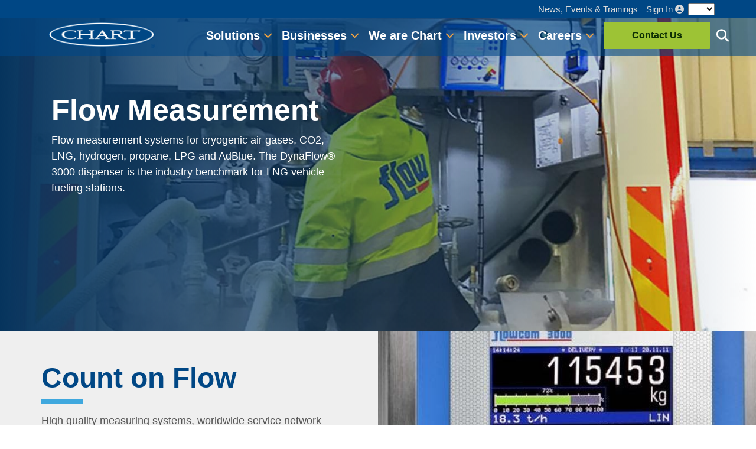

--- FILE ---
content_type: text/html; charset=utf-8
request_url: https://chartindustriesv12.azurewebsites.net/Products/Flow-Measurement
body_size: 27204
content:



<!DOCTYPE html>

<html lang="en">
<head>

    <link rel="preconnect" href="//app.usercentrics.eu">
    <link rel="preconnect" href="//api.usercentrics.eu">
    
    <link rel="preload" href="//web.cmp.usercentrics.eu/ui/loader.js" as="script">

    <script src="/Scripts/lazysizes.min.js" async=""></script>
    <script type="application/ld+json">
        {
        "@context": "https://schema.org",
        "@type": "Corporation",
        "url": "https://www.chartindustries.com",
        "logo": "https://www.chartindustries.com/ChartIndustries/media/BrandLogos/ChartLogo.png",
        "name" : "Chart Industries, Inc.",
        "telephone" : "+17707218800",
        "tickerSymbol" : "GTLS",
        "address": {
        "@type": "PostalAddress",
        "addressLocality": "Ball Ground",
        "addressRegion": "GA",
        "postalCode": "30107",
        "streetAddress": "3055 Torrington Drive"
        },
        "sameAs" : [
        "https://www.facebook.com/ChartInd",
        "https://twitter.com/Chartind",
        "https://www.linkedin.com/company/27725?trk=tyah",
        "https://www.youtube.com/user/ChartIndustries"
        ]
        }
    </script>
    <link rel="icon" type="image/x-icon" href="/favicon.ico">
            <link rel="canonical" href="https://www.chartindustries.com/Products/Flow-Measurement" />
    <meta charset="utf-8" />
    <meta name="viewport" content="width=device-width, initial-scale=1.0">
    <meta name="description" content="Highly accurate flow measurement products are maintenance free with a lifelong guarantee on the metering section." />
    <meta name="keywords" content="flow meaurement, flow metering, metering, liquid gas measurement" />
    <!--Open Graph tags-->
    <meta property="og:title" content="Flow measuring systems" />
    <meta property="og:type" content="website" />
    <meta property="og:description" content="Flow measurement systems for cryogenic air gases, CO2, LNG, hydrogen, propane, LPG and AdBlue. The DynaFlow&#174; 3000 dispenser is the industry benchmark for LNG vehicle fueling stations." />
    <meta property="og:url" content="https://chartindustriesv12.azurewebsites.net/Flow-Measurement" />
    <meta property="og:image" content="https://chartwebstorage.blob.core.windows.net/cms/chartindustries/media/img/carousels/multicontrol-carousel.jpg?ext=.jpg" />
    <meta property="fb:app_id" content="514262339247864" />

    <title>Flow Measurement | Chart Industries</title>
    
    


    

    



    
    <script src="/Scripts/jquery.min.js"></script>

    <link href="/Content/bootstrap.min.css" rel="stylesheet" defer />
    

    
    
    <link rel="stylesheet" href="/Content/style.min.css?v=2.60.0" defer />
    <link rel="stylesheet" href="/Content/mediaquery.css?v=2.60.0" media="screen and (max-width: 1366px)" defer />
    <link rel="stylesheet" type="text/css" href="/Content/slick.css" defer />
    <!-- <script src="https://kit.fontawesome.com/fadc3ce157.js" crossorigin="anonymous"></script> -->

    <link class="faScript" rel="preload" href="https://cdnjs.cloudflare.com/ajax/libs/font-awesome/6.7.2/css/all.min.css" integrity="sha512-Evv84Mr4kqVGRNSgIGL/F/aIDqQb7xQ2vcrdIwxfjThSH8CSR7PBEakCr51Ck+w+/U6swU2Im1vVX0SVk9ABhg==" crossorigin="anonymous" referrerpolicy="no-referrer" as="style" onload="this.onload=null;this.rel='stylesheet'">
    <noscript><link class="faScript" rel="stylesheet" href="https://cdnjs.cloudflare.com/ajax/libs/font-awesome/6.7.2/css/all.min.css" integrity="sha512-Evv84Mr4kqVGRNSgIGL/F/aIDqQb7xQ2vcrdIwxfjThSH8CSR7PBEakCr51Ck+w+/U6swU2Im1vVX0SVk9ABhg==" crossorigin="anonymous" referrerpolicy="no-referrer"></noscript>

    

    
    <script nomodule>
        window.MSInputMethodContext &&
            document.documentMode &&
            document.write(
                '<link rel="stylesheet" href="https://cdn.jsdelivr.net/npm/bootstrap-ie11@5.0.0-beta2/css/bootstrap-ie11.min.css"><script src="https://cdn.jsdelivr.net/gh/nuxodin/ie11CustomProperties@4.1.0/ie11CustomProperties.min.js"><\/script><script crossorigin="anonymous" src="https://polyfill.io/v3/polyfill.min.js?features=default,Array.prototype.includes,Array.prototype.find,Number.parseFloat%2CNumber.parse"><\/script>');
    </script>
    <style type="text/css">
        .fa, .fab, .fal, .far, .fas {
            -moz-osx-font-smoothing: grayscale;
            -webkit-font-smoothing: antialiased;
            display: inline-block;
            font-style: normal;
            font-variant: normal;
            text-rendering: auto;
            line-height: 1
        }

        .fa-sm {
            font-size: .875em
        }

        .fa-2x {
            font-size: 2em
        }

        .fa-bars:before {
            content: "\f0c9"
        }

        .fa-chevron-left:before {
            content: "\f053"
        }

        .fa-chevron-right:before {
            content: "\f054"
        }

        .fa-city:before {
            content: "\f64f"
        }

        .fa-cogs:before {
            content: "\f085"
        }

        .fa-facebook:before {
            content: "\f09a"
        }

        .fa-facebook:before {
            content: "\f09a"
        }

        .fa-times:before {
            content: "\f00d"
        }

        .fa-twitter:before {
            content: "\f099"
        }

        .fa-x-twitter:before {
            content: "\e61b"
        }

        .fa-user-circle:before {
            content: "\f2bd"
        }

        .fa-youtube:before {
            content: "\f167"
        }

        .fab {
            font-family: "Font Awesome 6 Brands"
        }

        .fa, .far, .fas {
            font-family: "Font Awesome 6 Free"
        }

        .fa, .fas {
            font-weight: 900
        }
        /* Parallax Classes */
        .parallax-window {
            min-height: 400px;
            background: transparent;
        }

        .bluebutton {
            background: #3fa8de;
            text-decoration: none;
            border: 0;
            margin-top: 10px;
            /*padding: 0 50px 0 50px;*/
            border-radius: 2px;
            color: #fff;
            height: 3em;
        }
        .bs-example {
            margin: 20px;
        }

        .modal-content iframe {
            margin: 0 auto;
            display: block;
        }

        /* Video links overrides
            
        */
        #VideoModal .modal-dialog {
            max-width: 800px;
            margin: 30px auto;
        }

        #VideoModal .modal-dialog .modal-content .modal-body {
            position: relative;
            padding: 35px 10px 10px 10px;
        }

        #VideoModal .modal-dialog .modal-content .btn-close {
            position: absolute;
            right: -30px;
            top: 0;
        }

        .videoCloseBtn {
            border: 0;
            background: #ffffff;
            color: #004785;
            position: absolute;
            right: 0px;
            padding: 1px 10px 1px 1px;
            height: 30px;
            width: 30px;
            z-index: 1;

        }

            .videobtn:active {
                border: 0;
            }

        .sticky-banner {
            background-color: #f09320;
            color: white;
            text-align: center;
            padding: 15px;
            top: 0;
            left: 0;
            right: 0;
            z-index: 1000;
            font-size: 18px;
        }
            .sticky-banner a:link,
            .sticky-banner a:visited,
            .sticky-banner a:hover,
            .sticky-banner a:active {
                color: white !important;
                text-decoration: underline !important;
            }
            .sticky-banner p {
                margin: 0;
                padding: 0;
                display: inline-block;
            }

            .sticky-banner button {
                background-color: #f09320;
                color: white;
                border: none;
                padding: 10px 20px;
                font-size: 16px;
                cursor: pointer;
                margin-left: 20px;
            }

                .sticky-banner button:hover {
                    background-color: #d32f2f;
                }


        .sticky-banner {
            position: relative;
        }

        .sticky-banner-close {
            position: absolute;
            top: 8px;
            right: 16px;
            font-size: 28px;
            font-weight: bold;
            color: white;
            cursor: pointer;
            background: none;
            border: none;
            line-height: 1;
            z-index: 1001;
        }

            .sticky-banner-close:hover {
                color: #f44336;
            }
        .content {
            padding-top: 60px; /* Adjusted for sticky banner */
            padding: 20px;
            height: 1500px; /* Just for demo purpose to show scrolling */
        }

    </style>
    <script type="text/plain" src="https://www.googletagmanager.com/gtag/js?id=G-QXRCQ6LBSP" data-usercentrics="Google Tag Manager">
    </script>
    <script type="text/plain" data-usercentrics="Google Tag Manager">
                window.dataLayer = window.dataLayer || [];
                function gtag() { dataLayer.push(arguments); }

                gtag('js', new Date());
                gtag('config', 'G-QXRCQ6LBSP', {
                    
                    cookie_flags: 'max-age=7200; secure; samesite=none'
                });

    </script>
    <!-- Hotjar Tracking Code for https://www.chartindustries.com -->
    <!--<script type="text/plain" data-usercentrics="Hotjar">
        (function(h,o,t,j,a,r){
        h.hj=h.hj||function(){(h.hj.q=h.hj.q||[]).push(arguments)};
        h._hjSettings={hjid:3113960,hjsv:6};
        a=o.getElementsByTagName('head')[0];
        r=o.createElement('script');r.async=1;
        r.src=t+h._hjSettings.hjid+j+h._hjSettings.hjsv;
        a.appendChild(r);
        })(window,document,'https://static.hotjar.com/c/hotjar-','.js?sv=');
    </script>-->
</head>


<body id="lower-level-8" class="page-template">
    


    <noscript class="nojs-message">
        <p>This site works best with JavaScript enabled</p>
    </noscript>
    <div class="container-fluid p-0">
        <!-- This Div is ended in the home slider partial or in the site pages after the banner -->
        

        <header style="position:absolute; z-index: 800; width: 100vw;">
    <!-- eSticky Banner -->
    <!--<div class="sticky-banner" id="sticky-banner">
        <p><i class="fas fa-info-circle"></i> Chart Industries and Flowserve announce a merger of equals to create a differentiated leader in industrial process technologies. <a href="https://www.chartflowserve.com" target="_blank">Learn More.</a></p>
        <span id="close-banner" class="sticky-banner-close" aria-label="Close" title="Close">&times;</span>
    </div> -->
    <div class="h-b_c">
<div class="container px-md-0">
        <a href="/News-And-Events">News, Events &amp; Trainings</a>
    <a href="https://login.chartparts.com" rel="noreferrer" target='_blank'>Sign In <i class="fas fa-user-circle"></i></a>
    <select aria-label="Language" id="selectLanguage">
        <option value="cz.chartindustries.com">CZ</option>
        <option value="de.chartindustries.com">DE</option>
        <option value="www.chartindustries.com">EN</option>
        <option value="es.chartindustries.com">ES</option>
        <option value="fr.chartindustries.com">FR</option>
        <option value="it.chartindustries.com">IT</option>
        <option value="zh.chartindustries.com">ZH</option>
    </select>
    <script>

    </script>
</div>
    </div>
    <nav class="navbar navbar-expand-lg justify-content-between" id="navbar">
        <div class="container pe-0">

            <a class="navbar-brand" href="/">
                <img data-src="/img/chart-icon.png" class="lazyload" style="object-fit:contain;" width="180" height="44" alt="Chart Industries Logo">
            </a>

            <button class="navbar-toggler" type="button" data-bs-toggle="collapse"
                    data-bs-target="#navbarSupportedContent" aria-controls="navbarSupportedContent" aria-expanded="false"
                    aria-label="Toggle navigation" id="navbar-toggler" name="navbar">
                <i title="" class="fa fa-bars text-light"></i>
            </button>

<div class="collapse navbar-collapse justify-content-end" id="navbarSupportedContent">
    <ul class="navbar-nav mr-auto position-relative">
            <li class="nav-item pr-1 ">
                        <a href="#" class="nav-link py-2 menu-1" supernav="true">
                            
                            Solutions

                                <i class="fas fa-xs text-orange fa-chevron-down"></i>

                        </a>
            </li>
            <li class="nav-item pr-1 ">
                        <a href="#" class="nav-link py-2 menu-2" supernav="true">
                            
                            Businesses

                                <i class="fas fa-xs text-orange fa-chevron-down"></i>

                        </a>
            </li>
            <li class="nav-item pr-1 ">
                        <a href="#" class="nav-link py-2 menu-3" supernav="true">
                            
                            We are Chart

                                <i class="fas fa-xs text-orange fa-chevron-down"></i>

                        </a>
            </li>
            <li class="nav-item pr-1 ">
                        <a href="#" class="nav-link py-2 menu-4" supernav="true">
                            
                            Investors

                                <i class="fas fa-xs text-orange fa-chevron-down"></i>

                        </a>
            </li>
            <li class="nav-item pr-1 ">
                        <a href="#" class="nav-link py-2 menu-5" supernav="true">
                            
                            Careers

                                <i class="fas fa-xs text-orange fa-chevron-down"></i>

                        </a>
            </li>
            <li class="nav-item px-0 py-2 py-lg-0 px-lg-2">
                

                    <button class="green-btn-text btn menu-btn-1" data-toggle="modal" data-target="#contactModal" id="showContactModal">Contact Us</button>

            </li>
        <li class="nav-item pr-1 search-btn">
            <div class="open search-display">
                <i class="fas fa-search nav-link my-auto py-auto"></i>
            </div>
            <div class="search-overlay">
                <form action="/Search-Results" method="get">
                    <input name="__RequestVerificationToken" type="hidden" value="aKZAMzzxov8EzGAFOaWKKpojS_OrxRar8oVU9iVf7sfwnCmTdYUAA-s7JFsvjwOp70TvvLwo0Pa7bKwONQso-lLvE0KWv3OunajMzZpYK9M1" />
                    <button class="submit" id="contactModalShow">
                        <i class="fas fa-search nav-link my-auto py-auto"></i>
                    </button>
                    <input type="text" name="searchtext" placeholder="Search Chart">
                </form>
                <button class="close search-display">
                    <i class="fas fa-times nav-link my-auto py-auto"></i>
                </button>
            </div>
        </li>
    </ul>
</div>
        </div>
    </nav>
</header>
<!--Begin Super Nav-->
        <div class="dropdown-navbar" id="dropdown-navbar">


<!--  -->
<div class="menu-1" id="menu-1">
    <div class="container">
        <div class="row row-fix">
            <div class="col-8 title p-0 d-flex align-items-center">
                <h3><a href="/Products">Solutions</a></h3>
            </div>
            <div class="col-4 text-end p-0 ">
                <button class="btn d-flex align-items-center" id="drop-close" onclick="closedrop()">
                    <i class="fa fa-times text-white fa-2x "></i>
                    <span class="text">Close</span>
                </button>
            </div>
        </div>
        <div class="row row-fix">
                <div class="col-12  services">
                    <nav>
                        <ul class="row flex-column p-0 row-fix">
                                <li class="col-12 col-lg-3 menu-item-has-children p-0">
                                    
                                        <a href="/Cryo-Tank-Solutions" class="menu-link current">Gas Storage &amp; Distribution</a>
                                        <div class="row col-12 col-lg-7 sub-menu" style="display: flex;">
                                            <div class="col-12 col-lg-6 items">
                                                <a href='/Products/Bulk-CO2-Carbonation'>Bulk CO2 Carbonation</a>
<a href='/Products/Cryogenic-Transport-Trailers'>Cryogenic Vehicles</a>
<a href='/Products/Fuel-Systems'>Fuel Systems</a>
<a href='/Products/ISO-Containers'>ISO Containers</a>
<a href='/Products/Packaged-Gases'>Liquid Gas Cylinders</a>
<a href='/Products/Critical-Care'>Medical Oxygen Products</a>
<a href='/Products/MicroBulk-Storage-Tanks'>MicroBulk Storage Systems</a>
<a href='/Products/Non-cryogenic-Transport-Trailers'>Hazardous Transport Vehicles</a>
<a href='/Products/Small-Scale-LNG'>Small Scale LNG</a>
<a href='/Products/Vaporizers'>Vaporizers</a>

                                            </div>
                                            <div class="col-12 col-lg-6 items">
                                                <a href='/Products/Bulk-Cryogenic-Tanks'>Cryogenic Tanks</a>
<a href='/Products/Flow-Measurement'>Flow Measurement</a>
<a href='/Products/Hydrogen-Fueling-Stations'>Hydrogen Fueling Stations</a>
<a href='/Products/Laser-Assist-Gas-Systems'>Laser Assist Gas Systems</a>
<a href='/Products/LNG-Fueling-Stations'>LNG Fueling Stations</a>
<a href='/Products/MicroBulk-Delivery'>MicroBulk Delivery Systems</a>
<a href='/Products/Nitrogen-Dosing'>Nitrogen Dosing</a>
<a href='/Products/Safety-Valves'>Safety Valves</a>
<a href='/Products/Vacuum-Insulated-Pipe'>Vacuum Insulated Pipe</a>

                                            </div>
                                        </div>

                                </li>
                                <li class="col-12 col-lg-3 menu-item-has-children p-0">
                                    
                                        <a href="/Heat-Transfer-Systems" class="menu-link">Heat Transfer Systems</a>
                                        <div class="row col-12 col-lg-7 sub-menu">
                                            <div class="col-12 col-lg-6 items">
                                                <a href='/Products/Air-Cooled-Heat-Exchangers'>Air Cooled Heat Exchangers</a>
<a href='/Products/Brazed-Aluminum-Heat-Exchangers'>Brazed Aluminum Heat Exchangers</a>
<a href='/Products/Helium-Liquefiers'>Helium Liquefiers</a>
<a href='/Products/LABLEX'>LABLEX</a>
<a href='/Products/Nitrogen-Rejection-Units'>Nitrogen Rejection Units</a>
<a href='/Products/Specialty-Heat-Exchangers'>Specialty Heat Exchangers</a>
<a href='/Products/Turboexpanders'>Turboexpanders</a>

                                            </div>
                                            <div class="col-12 col-lg-6 items">
                                                <a href='/Products/FinFan'>Axial Fans - Tuf-Lite</a>
<a href='/Products/Hairpin-Heat-Exchangers'>Hairpin Heat Exchangers</a>
<a href='/Products/Hydrogen-Liquefiers'>Hydrogen Liquefiers</a>
<a href='/Products/LNG-Liquefaction-Plants'>LNG Liquefaction Plants</a>
<a href='/Products/Heaters'>Rotary Heat Exchangers</a>
<a href='/Products/SPINTUBE'>SPINTUBE</a>
<a href='/Products/Turboexpander-Aftermarket'>Turboexpander Aftermarket</a>

                                            </div>
                                        </div>

                                </li>
                                <li class="col-12 col-lg-3 menu-item-has-children p-0">
                                    
                                        <a href="/Howden-Products" class="menu-link">Rotating &amp; Compression</a>
                                        <div class="row col-12 col-lg-7 sub-menu">
                                            <div class="col-12 col-lg-6 items">
                                                <a href='/Products/Axial-and-Centrifugal-Fans'>Axial and Centrifugal Fans</a>
<a href='/Products/Compression-Centrifugal-Compressors'>Centrifugal Compressors</a>
<a href='/Products/Compression-Screw-Compressors'>Screw Compressors</a>
<a href='/Products/CPI-Compression'>CPI Compression</a>
<a href='/Products/Howden-Uptime'>Digital - Howden Uptime</a>
<a href='/Products/Solysmart'>Digital - Solysmart</a>
<a href='/Products/Electrostatic-Precipitator'>Emission Control - Electrostatic Precipitator</a>
<a href='/Products/Howden-Aftermarket'>Howden Aftermarket</a>
<a href='/Products/Mine-Cooling-Systems'>Mine Cooling Systems</a>
<a href='/Products/Steam-Turbines'>Steam Turbines</a>
<a href='/Products/Turboexpanders'>Turboexpanders</a>

                                            </div>
                                            <div class="col-12 col-lg-6 items">
                                                <a href='/Products/Centrifugal-Blowers'>Centrifugal Blowers</a>
<a href='/Products/Compression-Reciprocating-and-Diaphragm-Compressor'>Reciprocating Compressors: Piston and Diaphragm</a>
<a href='/Products/Fans-Cooling-Fans'>Cooling Fans</a>
<a href='/Products/Engineering-Suite'>Digital - Engineering Suite</a>
<a href='/Products/Pumpsim'>Digital - Pumpsim</a>
<a href='/Products/Ventsim'>Digital-Ventsim</a>
<a href='/Products/DELTA-WING-Gas-Mixers'>Emission Control - Gas Mixers</a>
<a href='/Products/Mechanical-Vapor-Recompression'>Mechanical Vapor Recompression</a>
<a href='/Products/Mine-Heating-Solutions'>Mine Heating Solutions</a>
<a href='/Products/turbo-fans'>Turbo Fans</a>
<a href='/Products/Turboexpander-Aftermarket'>Turboexpander Aftermarket</a>

                                            </div>
                                        </div>

                                </li>
                                <li class="col-12 col-lg-3 menu-item-has-children p-0">
                                    
                                        <a href="/Repair-Service-Leasing" class="menu-link">Aftermarket</a>
                                        <div class="row col-12 col-lg-7 sub-menu">
                                            <div class="col-12 col-lg-6 items">
                                                <a href='/Products/Chart-Leasing'>Chart Leasing</a>
<a href='/Products/CPI-Compression'>CPI Compression</a>
<a href='/Products/Cryogenic-Aftersales-Service-(US)'>Cryogenic Aftersales Service (US)</a>
<a href='/Products/Howden-Aftermarket'>Howden Aftermarket</a>
<a href='/Products/Turboexpander-Aftermarket'>Turboexpander Aftermarket</a>

                                            </div>
                                            <div class="col-12 col-lg-6 items">
                                                <a href='/Products/Parts'>Chart Parts</a>
<a href='/Products/Europe-Aftersales'>Cryogenic Aftersales Service (Europe)</a>
<a href='/Products/Howden-Uptime'>Digital - Howden Uptime</a>
<a href='/Products/Maintenance-Partners-by-Howden'>Maintenance Partners by Howden</a>

                                            </div>
                                        </div>

                                </li>
                                <li class="col-12 col-lg-3 menu-item-has-children p-0">
                                    
                                        <a href="/Specialty-Markets" class="menu-link">Applications</a>
                                        <div class="row col-12 col-lg-7 sub-menu">
                                            <div class="col-12 col-lg-6 items">
                                                <a href='/Products/Aerospace'>Aerospace</a>
<a href='/Products/Carbon-Dioxide-Enrichment'>Carbon Dioxide Enrichment</a>
<a href='/Products/Carbon-Capture'>CCUS - Cryogenic Carbon Capture</a>
<a href='/Products/Data-Centers'>Data Centers</a>
<a href='/Products/Hydrogen-Energy'>Hydrogen Energy</a>
<a href='/Products/Marine-Systems-(1)'>Marine Systems</a>
<a href='/Products/Metals'>Metals Processing</a>
<a href='/Products/Mine-Heating-Solutions'>Mine Heating Solutions</a>
<a href='/Products/Nuclear'>Nuclear</a>
<a href='/Products/Rail'>Rail</a>
<a href='/Products/Waste-To-Energy'>Waste-To-Energy</a>
<a href='/Products/Wind-Tunnel'>Wind Tunnel</a>

                                            </div>
                                            <div class="col-12 col-lg-6 items">
                                                <a href='/Products/Bulk-CO2-Carbonation'>Bulk CO2 Carbonation</a>
<a href='/Products/Small-Scale-Carbon-Capture'>CCUS - CiCi Technology</a>
<a href='/Products/Cement'>Cement</a>
<a href='/Products/Glass'>Glass</a>
<a href='/Markets/LNG-Equipment'>LNG Equipment</a>
<a href='/Products/Mechanical-Vapor-Recompression'>Mechanical Vapor Recompression</a>
<a href='/Products/Mine-Cooling-Systems'>Mine Cooling Systems</a>
<a href='/Products/Mine-Safety'>Mine Safety</a>
<a href='/Products/Pulp-and-Paper'>Pulp and Paper</a>
<a href='/Products/tunnel-ventilation'>Tunnel Ventilation </a>
<a href='/Products/Water-Treatment'>Water Treatment</a>

                                            </div>
                                        </div>

                                </li>
                        </ul>
                    </nav>
                </div>
                        
        </div>
    </div>
    
</div>
                



<!--  -->
<div class="menu-2" id="menu-2">
    <div class="container">
        <div class="row row-fix">
            <div class="col-8 title p-0 d-flex align-items-center">
                <h3><a href="/Businesses-Brands">Businesses</a></h3>
            </div>
            <div class="col-4 text-end p-0 ">
                <button class="btn d-flex align-items-center" id="drop-close" onclick="closedrop()">
                    <i class="fa fa-times text-white fa-2x "></i>
                    <span class="text">Close</span>
                </button>
            </div>
        </div>
        <div class="row row-fix">
                            <div class="col-md-4 col-12 services">
                        <a href="/Businesses-Brands/Air-X-Changers" target="_self" >Air-X-Changers</a>
                        <a href="/Businesses-Brands/Chart-China" target="_self" >Chart China</a>
                        <a href="/Businesses-Brands/ChartMarine" target="_self" >ChartMarine</a>
                        <a href="/chartwater" target="_self" >ChartWater</a>
                        <a href="/Businesses-Brands/CPI-Compression" target="_self" >CPI</a>
                        <a href="/Businesses-Brands/Cryogenic-Service-Center" target="_self" >Cryogenic Service Center</a>
                        <a href="/Businesses-Brands/Cryo-Technologies" target="_self" >Cryo Technologies</a>
                        <a href="/Businesses-Brands/Earthly-Labs" target="_self" >Earthly Labs</a>
                        <a href="/Businesses-Brands/FEMA" target="_self" >FEMA</a>
                        <a href="/Businesses-Brands/Chart-Ferox" target="_self" >Chart Ferox</a>
                        <a href="/Businesses-Brands/Flow" target="_self" >Flow Instruments</a>
                        <a href="/Businesses-Brands/Fronti-Fabrications" target="_self" >Fronti Fabrications</a>
                        <a href="/Businesses-Brands/GOFA" target="_self" >GOFA</a>
                        <a href="/Businesses-Brands/Howden" target="_self" >Howden</a>
                        <a href="/Businesses-Brands/Hudson" target="_self" >Hudson</a>
                        <a href="/IMB" target="_self" >IMB</a>
                        <a href="/Businesses-Brands/LA-Turbine" target="_self" >LA Turbine</a>
                        <a href="/Products/Maintenance-Partners-by-Howden" target="_self" >Maintenance Partners by Howden</a>
                        <a href="/Businesses-Brands/Smithco" target="_self" >Smithco</a>
                        <a href="/Businesses-Brands/Spencer-Turbine" target="_self" >Spencer Turbine</a>
                        <a href="/Businesses-Brands/Sustainable-Energy-Solutions" target="_self" >Sustainable Energy Solutions</a>
                        <a href="/Businesses-Brands/VCT-Vogel" target="_self" >VCT Vogel</a>
                        <a href="/VRV" target="_self" >VRV</a>
                </div>
                            <div class="col-md-8 col-0 d-none d-lg-block">
                    <img data-src="https://chartwebstorage.blob.core.windows.net/cms/chartindustries/media/img/backgrounds/nexusofcleanforheader-1366x650.jpg?ext=.jpg" class="w-100-full lazyload" alt="Businesses">
                </div>

        </div>
    </div>
    
</div>
                



<!--  -->
<div class="menu-3" id="menu-3">
    <div class="container">
        <div class="row row-fix">
            <div class="col-8 title p-0 d-flex align-items-center">
                <h3><a href="/We-Are-Chart">We are Chart</a></h3>
            </div>
            <div class="col-4 text-end p-0 ">
                <button class="btn d-flex align-items-center" id="drop-close" onclick="closedrop()">
                    <i class="fa fa-times text-white fa-2x "></i>
                    <span class="text">Close</span>
                </button>
            </div>
        </div>
        <div class="row row-fix">
                            <div class="col-md-4 col-12 services">
                        <a href="/Articles" target="_self" >Articles</a>
                        <a href="/We-Are-Chart/Corporate-Responsibility" target="_self" >Corporate Responsibility</a>
                        <a href="/We-Are-Chart/ESG" target="_self" >Environmental, Social &amp; Governance</a>
                        <a href="/We-Are-Chart/History" target="_self" >History</a>
                        <a href="/Investors" target="_self" >Investors</a>
                        <a href="/We-Are-Chart/Our-Leadership" target="_self" >Leadership</a>
                        <a href="/Locations" target="_self" >Locations &amp; Contacts</a>
                        <a href="/News-And-Events" target="_self" >News, Events &amp; Trainings</a>
                </div>
                            <div class="col-md-8 col-0 d-none d-lg-block">
                    <img data-src="https://chartwebstorage.blob.core.windows.net/cms/chartindustries/media/img/backgrounds/chart-china-new-768x416.jpg?ext=.jpg" class="w-100-full lazyload" alt="We are Chart">
                </div>

        </div>
    </div>
    
</div>
                



<!--  -->
<div class="menu-4" id="menu-4">
    <div class="container">
        <div class="row row-fix">
            <div class="col-8 title p-0 d-flex align-items-center">
                <h3><a href="https://ir.chartindustries.com/home/default.aspx">Investors</a></h3>
            </div>
            <div class="col-4 text-end p-0 ">
                <button class="btn d-flex align-items-center" id="drop-close" onclick="closedrop()">
                    <i class="fa fa-times text-white fa-2x "></i>
                    <span class="text">Close</span>
                </button>
            </div>
        </div>
        <div class="row row-fix">
                <div class="col-12  services">
                    <nav>
                        <ul class="row flex-column p-0 row-fix">
                                <li class="col-12 col-lg-3 menu-item-has-children p-0">
                                    
                                        <a href="https://ir.chartindustries.com/overview/corporate-overview/default.aspx" class="menu-link current">Overview</a>
                                        <div class="row col-12 col-lg-7 sub-menu" style="display: flex;">
                                            <div class="col-12 col-lg-6 items">
                                                <a href='/Investors/Overview/Corporate-Overview'>Corporate Overview</a>
<a href='/Investors/Overview/Management-Board'>Management & Board</a>

                                            </div>
                                            <div class="col-12 col-lg-6 items">
                                                <a href='/Investors/Overview/Documents'>Documents</a>
<a href='/Investors/Overview/Regulatory-Documents'>Regulatory Documents</a>

                                            </div>
                                        </div>

                                </li>
                                <li class="col-12 col-lg-3 menu-item-has-children p-0">
                                    
                                        <a href="https://ir.chartindustries.com/financial-information/annual-reports/default.aspx" class="menu-link">Financial Information</a>
                                        <div class="row col-12 col-lg-7 sub-menu">
                                            <div class="col-12 col-lg-6 items">
                                                <a href='/Investors/Financial-Information/Regulatory-Documents'>Annual Reports</a>
<a href='/Investors/Financial-Information/Insider-Filings'>Insider Filings</a>

                                            </div>
                                            <div class="col-12 col-lg-6 items">
                                                <a href='/Investors/Financial-Information/Financial-Statements'>Financial Statements</a>
<a href='/Investors/Financial-Information/SEC-Filings'>SEC Filings</a>

                                            </div>
                                        </div>

                                </li>
                                <li class="col-12 col-lg-3 menu-item-has-children p-0">
                                    
                                        <a href="https://ir.chartindustries.com/resources/analyst-coverage/default.aspx" class="menu-link">Resources</a>
                                        <div class="row col-12 col-lg-7 sub-menu">
                                            <div class="col-12 col-lg-6 items">
                                                <a href='/Investors/Resources/Analyst-Coverage'>Analyst Coverage</a>
<a href='/Investors/Resources/Email-Notifications'>Email Notifications</a>
<a href='/Investors/Resources/Contact-Us'>Contact Us</a>

                                            </div>
                                            <div class="col-12 col-lg-6 items">
                                                <a href='/Investors/Resources/Stock-Quote'>Stock Quote</a>
<a href='/Investors/Resources/Historic-Prices'>Historic Prices</a>
<a href='/Investors/Resources/Shareholder-Information'>Shareholder Information</a>

                                            </div>
                                        </div>

                                </li>
                                <li class="col-12 col-lg-3 menu-item-has-children p-0">
                                    
                                        <a href="https://ir.chartindustries.com/news-and-events/events-and-presentations/default.aspx" class="menu-link">News and Events</a>
                                        <div class="row col-12 col-lg-7 sub-menu">
                                            <div class="col-12 col-lg-6 items">
                                                <a href='/Investors/News-and-Events/Events-and-Presentations'>Events and Presentations</a>
<a href='/Investors/News-and-Events/Press-Releases'>Press Releases</a>
<a href='/Investors/News-and-Events/Howden-Newsletter'>Howden Newsletter</a>
<a href='/Investors/News-and-Events/Howden-Articles'>Howden Articles</a>

                                            </div>
                                            <div class="col-12 col-lg-6 items">
                                                <a href='/Investors/News-and-Events/Quarterly-Results'>Quarterly Results</a>
<a href='/Investors/News-and-Events/Howden-Events'>Howden Events</a>
<a href='/Investors/News-and-Events/Howden-Press-Centre'>Howden Press Centre</a>
<a href='/Investors/News-and-Events/Video-Library'>Video Library</a>

                                            </div>
                                        </div>

                                </li>
                                <li class="col-12 col-lg-3 menu-item-has-children p-0">
                                    
                                        <a href="https://www.chartindustries.com/We-Are-Chart/ESG" class="menu-link">ESG</a>
                                        <div class="row col-12 col-lg-7 sub-menu">
                                            <div class="col-12 col-lg-6 items">
                                                <a href='/Investors/ESG/Environmental-Sustainability-Governance'>Environmental Sustainability & Governance</a>

                                            </div>
                                            <div class="col-12 col-lg-6 items">
                                                
                                            </div>
                                        </div>

                                </li>
                        </ul>
                    </nav>
                </div>
                        
        </div>
    </div>
    
</div>
                



<!--  -->
<div class="menu-5" id="menu-5">
    <div class="container">
        <div class="row row-fix">
            <div class="col-8 title p-0 d-flex align-items-center">
                <h3><a href="https://www.chartindustries.com/careers">Careers</a></h3>
            </div>
            <div class="col-4 text-end p-0 ">
                <button class="btn d-flex align-items-center" id="drop-close" onclick="closedrop()">
                    <i class="fa fa-times text-white fa-2x "></i>
                    <span class="text">Close</span>
                </button>
            </div>
        </div>
        <div class="row row-fix">
                <div class="col-12  services">
                    <nav>
                        <ul class="row flex-column p-0 row-fix">
                                <li class="col-12 col-lg-3 menu-item-has-children p-0">
                                    
                                        <a href="https://www.chartindustries.com/careers/career-opportunities" class="menu-link current">View All Career Opportunities</a>
                                        <div class="row col-12 col-lg-7 sub-menu" style="display: flex;">
                                            <div class="col-12 col-lg-6 items">
                                                
                                            </div>
                                            <div class="col-12 col-lg-6 items">
                                                
                                            </div>
                                        </div>

                                </li>
                                <li class="col-12 col-lg-3 menu-item-has-children p-0">
                                    
                                        <a href="/careers" class="menu-link">Find Your Dream Job</a>
                                        <div class="row col-12 col-lg-7 sub-menu">
                                            <div class="col-12 col-lg-6 items">
                                                
                                            </div>
                                            <div class="col-12 col-lg-6 items">
                                                
                                            </div>
                                        </div>

                                </li>
                                <li class="col-12 col-lg-3 menu-item-has-children p-0">
                                    
                                        <a href="https://www.chartindustries.com/careers/benefits" class="menu-link">Benefits</a>
                                        <div class="row col-12 col-lg-7 sub-menu">
                                            <div class="col-12 col-lg-6 items">
                                                
                                            </div>
                                            <div class="col-12 col-lg-6 items">
                                                
                                            </div>
                                        </div>

                                </li>
                                <li class="col-12 col-lg-3 menu-item-has-children p-0">
                                    
                                        <a href="https://www.chartindustries.com/careers/equity" class="menu-link">Our Commitment To Equity</a>
                                        <div class="row col-12 col-lg-7 sub-menu">
                                            <div class="col-12 col-lg-6 items">
                                                
                                            </div>
                                            <div class="col-12 col-lg-6 items">
                                                
                                            </div>
                                        </div>

                                </li>
                                <li class="col-12 col-lg-3 menu-item-has-children p-0">
                                    
                                        <a href="https://www.chartindustries.com/careers/culture" class="menu-link">Our Culture</a>
                                        <div class="row col-12 col-lg-7 sub-menu">
                                            <div class="col-12 col-lg-6 items">
                                                
                                            </div>
                                            <div class="col-12 col-lg-6 items">
                                                
                                            </div>
                                        </div>

                                </li>
                                <li class="col-12 col-lg-3 menu-item-has-children p-0">
                                    
                                        <a href="https://www.chartindustries.com/careers/how-to-apply" class="menu-link">How To Apply</a>
                                        <div class="row col-12 col-lg-7 sub-menu">
                                            <div class="col-12 col-lg-6 items">
                                                
                                            </div>
                                            <div class="col-12 col-lg-6 items">
                                                
                                            </div>
                                        </div>

                                </li>
                        </ul>
                    </nav>
                </div>
                        
        </div>
    </div>
    
</div>
                


        </div>
    <!--End Super Nav-->





        
        
        

<style type="text/css">
    .thumbnail a:link {
        color: #fff;
        font-weight: bold;
    }

    .thumbnail a:visited {
        color: #fff;
        font-weight: bold;
    }

    .thumbnail a:hover {
        color: #fff;
        font-weight: bold;
        text-decoration: underline !important;
    }
</style>
<!-- Carousel section -->

<div id="carouselChart" class="carousel slide" data-bs-ride="carousel">
    <div class="carousel-inner">
        <div class="carousel-item active">
                <div class="gradient-overlay"></div>
                    <img data-src="https://chartwebstorage.blob.core.windows.net/cms/chartindustries/media/img/banners/flow-instruments.jpg?ext=.jpg" class="d-block w-100 lazyload" alt="">
            <div class="carousel-caption d-md-block">
                    <h3>Flow Measurement</h3>
                <p>
Flow measurement systems for cryogenic air gases, CO2, LNG, hydrogen, propane, LPG and AdBlue. The DynaFlow® 3000 dispenser is the industry benchmark for LNG vehicle fueling stations.                </p>
            </div>
        </div>
    </div>
</div>
</div>
<!--#END OF header & carrousel -->
<!-- delivering 2-cards column -->
<div id="DeliveringCards">
    <div class="container-fluid" id="DeliveringSection">
        <div id="deliveringContainer">
            <div class="row">
                <div class="col-lg-6 col-sm-12 col-md-12" id="firstColumn">
                        <h2 id="sectionTitleColumn">Count on Flow</h2>
                    <div id="orangeLine"></div>
                    <p id="textDescription">
High quality measuring systems, worldwide service network and on-site calibrations.
Flow measuring systems for mobile delivery units, stationary filling systems and LNG and hydrogen vehicle fueling.                    </p>
                    <!-- <button type="button" id="btnBlue">Read More</button> -->
                    <!-- <a href="/Contact-us"><button type="button" id="btnOrange">Contact Us</button></a>--> <!--REMOVED PER WI1687 -->
                </div>
                <div class="col-lg-6 col-sm-12 col-md-12 position-relative overflow-hidden" id="imageContainer">
                    <div class="bg-html">
                            <img data-src="https://chartwebstorage.blob.core.windows.net/cms/chartindustries/media/img/brands/flow/flowcom-3000-frontal-683x475.jpg?ext=.jpg" class="z-index-0 lazyload" alt="">
                    </div>
                </div>
            </div>
        </div>
    </div>
</div>
<!--#END OF delivering 2-cards column -->










    <!-- benefit headline 4-cards  -->
    <div id="BenefitHeadline">
        <div class="container-fluid position-relative overflow-hidden">
            <div class="container">
                <div class="row">
                        <div class="col-xl-3 col-sm-6 mb-3">
                            <div class="item">
                                <div class="card">

                                        <img data-src="https://chartwebstorage.blob.core.windows.net/cms/chartindustries/media/img/products/microbulk/orca-2.jpg?ext=.jpg" width="310" height="215" class="card-img-top img-fluid lazyload" alt="">

                                    <div class="card-body">
                                        <h5 class="card-title">Flow Expertise</h5>
                                        <p class="card-text">
                                            Every year Flow produces > 1000 durable, reliable and efficient measuring systems and undertakes > 3000 calibrations at customer sites. Already a significant player across Germany and Europe, Chart's global network has enabled successful expansion into Latin America, Malaysia, China and the Middle East.
                                        </p>
                                    </div>
                                </div>
                            </div>
                        </div>
                                            <div class="col-xl-3 col-sm-6 mb-3">
                            <div class="item">
                                <div class="card">
                                        <img data-src="https://chartwebstorage.blob.core.windows.net/cms/chartindustries/media/img/brands/flow/flowcom-3000-in-orca.jpg?ext=.jpg" width="310" height="215" class="card-img-top img-fluid lazyload" alt="">
                                    <div class="card-body">
                                        <h5 class="card-title">FlowMass</h5>
                                        <p class="card-text">
                                            We come to you - FlowMass is a mobile calibration system that allows us to recalibrate all different types and brands of flow meters accurately and at your site, saving you time and money. A typical calibration with FlowMass takes only 45 minutes.
                                        </p>
                                    </div>
                                </div>
                            </div>
                        </div>
                                            <div class="col-xl-3 col-sm-6 mb-3">
                            <div class="item">
                                <div class="card">
                                        <img data-src="https://chartwebstorage.blob.core.windows.net/cms/chartindustries/media/img/brands/flow/flow-count-on-us.jpg?ext=.jpg" width="310" height="215" class="card-img-top img-fluid lazyload" alt="">
                                    <div class="card-body">
                                        <h5 class="card-title">Total Service</h5>
                                        <p class="card-text">
                                            Our commitment to service is absolute. Complete aftermarket packages include periodic calibration and accuracy verification of flow metering devices together with routine maintenance, operator training and installation as required.
                                        </p>
                                    </div>
                                </div>
                            </div>
                        </div>
                                            <div class="col-xl-3 col-sm-6 mb-3">
                            <div class="item">
                                <div class="card">
                                        <img data-src="https://chartwebstorage.blob.core.windows.net/cms/chartindustries/media/img/brands/flow/flow-mbds.jpg?ext=.jpg" width="310" height="215" class="card-img-top img-fluid lazyload" alt="">
                                    <div class="card-body">
                                        <h5 class="card-title">MiniBulk Distribution System (MBDS)</h5>
                                        <p class="card-text">
                                            Specifically designed for fast filling of CO2 tanks in city center and residential areas where access is restricted to conventional tankers and/or associated noise pollution is a nuisance or prohibits deliveries out of hours.
                                        </p>
                                    </div>
                                </div>
                            </div>
                        </div>
                    <!-- end of repeater text-->
                </div>
            </div>
            <div class="bg-html">
            </div>
        </div>
    </div>
    <!--#END OF benefit headline 4-cards -->

<!-- START VIDEO LINKS -->
    <div class="container-fluid" style="margin-bottom: 20px;">
        <div class="row">
            <div class="col-md-12 aboutBusiness__text_container">
                    <h2 style="padding: 20px;">Video Library</h2>
            </div>
        </div>
        <div class="row" style="background: #004785; padding: 25px; border-bottom: 5px solid #9DC335; border-top: 5px solid #9DC335;">
            <div class="col-md-4"></div>
            <div class="col-md-4">





    <div class="row">

            <div class="col-md-4">
                <div class="thumbnail">
                    <a href="#" class="video-btn" data-src="https://player.vimeo.com/video/957764132?autoplay=0&modestbranding=1&showinfo=0">
                        <img src="https://chartwebstorage.blob.core.windows.net/cms/chartindustries/media/img/video thumbnails/dynaflow-4a.jpg?ext=.jpg" alt="Lights" style="width:100%" class="rounded">
                        <div class="caption">
                            <p>Dynaflow 4</p>
                        </div>
                    </a>
                </div>
            </div>
            <div class="col-md-4">
                <div class="thumbnail">
                    <a href="#" class="video-btn" data-src="https://player.vimeo.com/video/338077012?autoplay=0&modestbranding=1&showinfo=0">
                        <img src="https://chartwebstorage.blob.core.windows.net/cms/chartindustries/media/img/video thumbnails/dynaflow-3000.jpg?ext=.jpg" alt="Lights" style="width:100%" class="rounded">
                        <div class="caption">
                            <p>Dynaflow 3000</p>
                        </div>
                    </a>
                </div>
            </div>
            <div class="col-md-4">
                <div class="thumbnail">
                    <a href="#" class="video-btn" data-src="https://www.youtube.com/embed/WVN-Vo8SFho?autoplay=0&modestbranding=1&showinfo=0">
                        <img src="https://chartwebstorage.blob.core.windows.net/cms/chartindustries/media/img/video thumbnails/gofa-cryogenic-2.jpg?ext=.jpg" alt="Lights" style="width:100%" class="rounded">
                        <div class="caption">
                            <p>EU approved cryogenic vehicles</p>
                        </div>
                    </a>
                </div>
            </div>
            <div class="col-md-4">
                <div class="thumbnail">
                    <a href="#" class="video-btn" data-src="https://player.vimeo.com/video/967801208?autoplay=0&modestbranding=1&showinfo=0">
                        <img src="https://chartwebstorage.blob.core.windows.net/cms/chartindustries/media/img/video thumbnails/zenith.jpg?ext=.jpg" alt="Lights" style="width:100%" class="rounded">
                        <div class="caption">
                            <p>60 years of cryogenic experience</p>
                        </div>
                    </a>
                </div>
            </div>
            <div class="col-md-4">
                <div class="thumbnail">
                    <a href="#" class="video-btn" data-src="https://player.vimeo.com/video/338076932?autoplay=0&modestbranding=1&showinfo=0">
                        <img src="https://chartwebstorage.blob.core.windows.net/cms/chartindustries/media/img/video thumbnails/lng-fueling-station-3in1-liquind.jpg?ext=.jpg" alt="Lights" style="width:100%" class="rounded">
                        <div class="caption">
                            <p>Compact 3 in 1</p>
                        </div>
                    </a>
                </div>
            </div>
            <div class="col-md-4">
                <div class="thumbnail">
                    <a href="#" class="video-btn" data-src="https://player.vimeo.com/video/1083655597?autoplay=0&modestbranding=1&showinfo=0">
                        <img src="https://chartwebstorage.blob.core.windows.net/cms/chartindustries/media/img/video thumbnails/multi-control-video.jpg?ext=.jpg" alt="Lights" style="width:100%" class="rounded">
                        <div class="caption">
                            <p>Chart MultiControl</p>
                        </div>
                    </a>
                </div>
            </div>

    </div>

  







            </div>
            <div class="col-md-4"></div>
        </div>
    </div>
<!-- #END of VIDEO LINKS-->



<div class="container-fluid px-0 about_container overflow-hidden" id="about_container">
            <div id="dvImgFeaturette677" class="bg-html image image-677 active">
                <img data-src="https://chartwebstorage.blob.core.windows.net/cms/chartindustries/media/img/brands/flow/dynaflow-3000-1366x730.png?ext=.png" alt="" class="lazyload" />
            </div>
            <div id="dvContainerFeaturette677" class="about_container__title position-absolute mt-5" style="visibility: visble">
                }
                <div class="container" id="featuretteText">
                    <h1 class="text-white mt-5 mb-3" id="about_title">DynaFlow&#174; 3000</h1>
                    <p class="text-white mb-4" id="about_description">Fast, accurate and reliable fueling of LNG vehicles.</p>

                            <a href="https://player.vimeo.com/video/338077012" target="_blank"><button type="button" class="btn dark-blue-btn mt-1 mb-3">Click to View Video</button></a>
                </div>
            </div>
            <div id="dvImgFeaturette670" class="bg-html image image-670">
                    <img data-src="https://chartwebstorage.blob.core.windows.net/cms/chartindustries/media/img/featurettes/gofa-flow-vct-video_1.jpg?ext=.jpg" alt="" class="lazyload" />
                </div>
            <div id="dvContainerFeaturette670" class="about_container__title position-absolute mt-5" style="visibility: hidden">
                <div class="container" id="featuretteText">
                    <h1 class="text-white mt-5 mb-3" id="about_title">Innovation is our Strength</h1>
                    <p class="text-white mb-4" id="about_description">Introducing the new generation of cryogenic tankers for the European market. A combined effort from our GOFA, Flow Instruments and VCT Vogel subsidiaries.</p>

                            <a href="https://player.vimeo.com/video/540746071" target="_blank"><button type="button" class="btn dark-blue-btn mt-1 mb-3">Click to View Video</button></a>
                </div>
            </div>
            <div id="dvImgFeaturette1463" class="bg-html image image-1463">
                    <img data-src="https://chartwebstorage.blob.core.windows.net/cms/chartindustries/media/img/featurettes/vct-multi-controller-2.jpg?ext=.jpg" alt="" class="lazyload" />
                </div>
            <div id="dvContainerFeaturette1463" class="about_container__title position-absolute mt-5" style="visibility: hidden">
                <div class="container" id="featuretteText">
                    <h1 class="text-white mt-5 mb-3" id="about_title">VCT MultiControl</h1>
                    <p class="text-white mb-4" id="about_description">Automatic control system for loading and offloading cryogenic trailers. Developed by Chart subsidiary VCT, MultiControl guides the driver through the processes dramatically reducing the chances of damage to the system or personnel through operator error. MultiControl is proven across a range of cryogenic gases and integrates seamlessly with Flowcom 3000 for a complete discharge solution.</p>

                </div>
            </div>
</div>
<div class="container about_container__buttons">
    <div class="row align-items-center m-auto">
        <div class="btn-group px-2 featuretteRadioButtonGroup" role="group" aria-label="Basic radio toggle button group">

                <input type="radio" class="btn-check" name="btnradio" id="btnFeaturette677" autocomplete="off" checked="">
                <label class="btn btn-primary btn-lg btn-about" for="btnFeaturette677">DynaFlow&#174; LNG Dispenser</label>
                <input type="radio" class="btn-check" name="btnradio" id="btnFeaturette670" autocomplete="off" checked="">
                <label class="btn btn-primary btn-lg btn-about" for="btnFeaturette670">Chart Innovation</label>
                <input type="radio" class="btn-check" name="btnradio" id="btnFeaturette1463" autocomplete="off" checked="">
                <label class="btn btn-primary btn-lg btn-about" for="btnFeaturette1463">VCT MultiControl</label>

        </div>
    </div>
</div>


<div class="container" id="freeFormContent">
<div class="row">
<div class="col-lg-1">&nbsp;</div>

<div class="col-md-12 col-lg-10">
<h2>Flow Measurement for Mobile Delivery Units</h2>

<p>Flow measuring systems are CE marked and approved by European Measuring Instruments Directive (MID), International Organization of Legal Metrology (OMID), Physikalisch-Technische Bundesanstalt (PTB Germany) and other relevant country specific control bodies.</p>

<p>&nbsp;</p>
<img alt="flow measurement liquid gas tanker" class="img-fluid" src="https://chartwebstorage.blob.core.windows.net/cms/chartindustries/media/img/brands/flow/flow-measurement.jpg" />
<p>&nbsp;</p>

<p>The Flowcom&reg; 3000 Flow Meter System is at the heart of our measuring devices for liquid nitrogen, argon, oxygen, carbon dioxide, LNG and now includes both liquid and gaseous hydrogen. The metering section contains no moving parts, is maintenance free and comes with a lifetime guarantee.</p>

<ul>
	<li>Measures standard flow rates from 1,000 to 75,000 kgs/hr (2,200 to 154,000 lbs/hr)</li>
	<li>Internal memory capable of logging more than 4000 deliveries</li>
	<li>Bluetooth transfer of individual data records</li>
	<li>Back-up system preserves data even in the event of a total power failure</li>
	<li>Pump Smart feature regulates pump cooling times to protect against pump failure</li>
</ul>

<p><img alt="cryogenic flow measurement" class="img-fluid" src="https://chartwebstorage.blob.core.windows.net/cms/chartindustries/media/img/brands/flow/flow-measurement-3.jpg" /></p>

<p>The Flowcom&reg; 2000 Flow Meter System is the industry leading flow measurement device for AdBlue and LPG. It shares many of the standard features of the Flowcom 3000 plus the following special adaptations:</p>

<ul>
	<li>AdBlue standard flow rate 20,000 to 100,000 kgs/hr (44,000 to 220,000 lbs/hr)</li>
	<li>LPG standard flow rate 10,000 to 25,000 kgs/hr (22,000&nbsp;to 55,000 lbs/hr)</li>
	<li>Gas bubble sensor, optional automatic valve and 2-phase mixture detection for increased measurement accuracy</li>
</ul>

<div class="col-lg-1">&nbsp;</div>
</div>
</div>
</div>

<div class="container" id="freeFormContent">
<div class="row">
<div class="col-lg-1">&nbsp;</div>

<div class="col-md-6 col-lg-5">
<h2>Hydrogen</h2>

<p>Flowcom 3000 is at the heart of the metering systems Flow has developed for both gaseous and liquefied hydrogen. Each system is engineered for measuring hydrogen gas or liquid respectively and, currently, are the only systems on the market for mobile delivery units.</p>

<ul>
	<li>Hydrogen gas flow rate measurement range 1 to 20kg/min with a pressure range from 30 to 210 bar -&nbsp;<a href="https://files.chartindustries.com/FlowMeteringSystemsGH2.pdf">Click to download brochure</a></li>
	<li>Liquid hydrogen flow rate measurement range from 400 to 2000kg/hr with a pressure range up to 40 bar&nbsp;<a href="https://files.chartindustries.com/FlowMeteringSystemsLH2.pdf">Click to download brochure</a></li>
</ul>
</div>

<div class="col-md-6 col-lg-5">
<p><img alt="liquid hydrogen semi-trailer" class="img-fluid" src="https://chartwebstorage.blob.core.windows.net/cms/chartindustries/media/img/brands/flow/hydrogen-trailer-2.jpg" /></p>
</div>

<div class="col-lg-1">&nbsp;</div>
</div>
</div>

<div class="container" id="freeFormContent">
<div class="row">
<div class="col-lg-1">&nbsp;</div>

<div class="col-md-12 col-lg-10">
<h2>Calibration and Servicing</h2>

<p>At Flow our commitment to service is absolute. Our complete aftermarket packages include periodic calibration and accuracy verification of flow metering devices together with routine maintenance, operator training and installation as required. We&#39;re also available to answer any questions and respond immediately to emergency situations.</p>

<p><img alt="cryogenic aftersales and service" class="img-fluid" src="https://chartwebstorage.blob.core.windows.net/cms/chartindustries/media/img/brands/flow/flow-calibration.jpg" /></p>

<p>The Flow facility in Monheim is also a key part of Chart&#39;s cryogenic aftersales and service network across Europe that provides a comprehensive portfolio of services with single source accountability.</p>

<ul>
	<li>Multiple service locations</li>
	<li>Core cryogenic expertise</li>
	<li>Supplemental specialist knowledge supplied by subsidiary companies</li>
	<li>Unrivalled experience</li>
	<li>Largest installed equipment database</li>
</ul>

<div class="col-lg-1">&nbsp;</div>
</div>
</div>
</div>
<div class="aboutBusiness__text_container container">
    <div class="row">
        <div class="col-md-2">&nbsp;</div>
        <div class="col-md-8">

                <h2>Additional Resources</h2>
                    </div>
        <div class="col-md-2">&nbsp;</div>
    </div>
</div>
    <section id="slider-card">
        <div class="slider-card bbd-slider-card">
<div class="item">
    <div class="wrap">
        <figure>
                            <a href="https://vimeo.com/1083655597" target="_blank">
                                <img data-src="https://chartwebstorage.blob.core.windows.net/cms/chartindustries/media/img/carousels/multicontrol-carousel.jpg?ext=.jpg" alt="" class="lazyload">
                            </a>
        </figure>
        <div class="body-text">
            <h3>
                Chart MultiControl
            </h3>
            <!--<div class="more-box"> -->
            <div>
                    <p>
                        Automatic control system that minimizes risk and operator error for the safe charging and discharging of liquid gas trailers. MultiControl comes with a host of safety first features and is the only system able to automatically leak test and purge hose connections.
                    </p>
                                            <div style="text-align:center;">
                            <a href="https://vimeo.com/1083655597" target="_blank">
                               <button class="dark-blue-btn bluebutton">Watch Video</button>
                            </a>
                            </div>
                <!--<div class="read-more">
                    <div class="button">+</div>

                </div> -->
            </div>
        </div>
    </div>
</div><div class="item">
    <div class="wrap">
        <figure>
                            <a href="https://vimeo.com/957764132" target="_blank">
                                <img data-src="https://chartwebstorage.blob.core.windows.net/cms/chartindustries/media/img/brands/flow/dynaflow-4-animation-still.jpg?ext=.jpg" alt="" class="lazyload">
                            </a>
        </figure>
        <div class="body-text">
            <h3>
                Dynaflow 4
            </h3>
            <!--<div class="more-box"> -->
            <div>
                    <p>
                        Dynaflow 4 is designed for continuous, long
lasting operation, working under heavy load
and is easily capable of performing &gt;100 fueling
operations every day.
                    </p>
                                            <div style="text-align:center;">
                            <a href="https://vimeo.com/957764132" target="_blank">
                               <button class="dark-blue-btn bluebutton">Watch Video</button>
                            </a>
                            </div>
                <!--<div class="read-more">
                    <div class="button">+</div>

                </div> -->
            </div>
        </div>
    </div>
</div><div class="item">
    <div class="wrap">
        <figure>
                            <a href="https://files.chartindustries.com/Dynaflow_4.pdf" target="_blank">
                                <img data-src="https://chartwebstorage.blob.core.windows.net/cms/chartindustries/media/img/brands/flow/dynaflow-4-interface.jpg?ext=.jpg" alt="" class="lazyload">
                            </a>
        </figure>
        <div class="body-text">
            <h3>
                Dynaflow 4
            </h3>
            <!--<div class="more-box"> -->
            <div>
                    <p>
                        New features of Dynaflow 4 include an upgraded vacuum column for ice-free fueling and an advanced interface connecting the dispenser with the driver/operator and the fueling station.
                    </p>
                                            <div style="text-align:center;">
                            <a href="https://files.chartindustries.com/Dynaflow_4.pdf" target="_blank">
                               <button class="dark-blue-btn bluebutton">Access Brochure</button>
                            </a>
                            </div>
                <!--<div class="read-more">
                    <div class="button">+</div>

                </div> -->
            </div>
        </div>
    </div>
</div><div class="item">
    <div class="wrap">
        <figure>
                            <a href="https://files.chartindustries.com/ISO17020.pdf" target="_blank">
                                <img data-src="https://chartwebstorage.blob.core.windows.net/cms/chartindustries/media/img/carousels/iso17020-type-c-calibration.jpg?ext=.jpg" alt="" class="lazyload">
                            </a>
        </figure>
        <div class="body-text">
            <h3>
                Type C Calibration in EU
            </h3>
            <!--<div class="more-box"> -->
            <div>
                    <p>
                        Through Chart VRV in Italy Chart provides a Type C inspection body for the verification and conformity of measurement systems mounted on tankers and trailers of vehicles transporting liquid air gases, LNG and other liquefied gases that require both ordinary and extraordinary maintenance and periodic metrological checks.
                    </p>
                                            <div style="text-align:center;">
                            <a href="https://files.chartindustries.com/ISO17020.pdf" target="_blank">
                               <button class="dark-blue-btn bluebutton">ISO17020</button>
                            </a>
                            </div>
                <!--<div class="read-more">
                    <div class="button">+</div>

                </div> -->
            </div>
        </div>
    </div>
</div>        </div>
        <div class="slick-arrows">
            <button class="slick-prev"><i class="fa fa-chevron-left fa-md"></i></button>
            <button class="slick-next"><i class="fa fa-chevron-right fa-md"></i></button>
        </div>

        <div class="bg-html">
        </div>

        <input type="hidden" id="CarouselItemsToShow" value="4" />
    </section>


<div class="spacer">&nbsp;</div>


    <!--Begin Literature-->
    <!-- Technical library burger buttons  -->
    <div id="TechnicalLibrary">
        <div class="technicalLibrary__container">
            <div class="technicalLibrary__container__header">
                    <h2>Technical Library</h2>
                <p>
View and download sales literature, technical manuals and more.                </p>
            </div>
            <div class="technicalLibrary__buttons-container">




            <div class="dvLitItemPanel">
                <button id="btn_C_S" class="btn btn-primary position-relative literatureButton" type="button" data-bs-toggle="collapse"
                        data-bs-target="#collapseBrochures" aria-expanded="false" aria-controls="collapseBrochures">
                    Brochures
                    <i class="fas fa-xs text-orange fa-chevron-down icon" aria-hidden="true"></i>
                </button>
                <div class="collapse" id="collapseBrochures">
                    <div class="card card-body technicalLibrary__button-card container">
                        <div class="technicalLibrary__button-card__container">

                                    <h4>Dynaflow 3000 Dispenser</h4>
                                        <p>Dynaflow 3000 LNG dispenser from Flow Instruments.</p>
                                    <a href="https://files.chartindustries.com/FlowDynaflow3000.pdf" target="_blank">
                                        <button type="button" class="btn btn-secondary">Download</button>
                                    </a>
                                    <h4>Dynaflow 4</h4>
                                        <p>LNG / LBG fueling dispenser. Re-engineered for
faster, more efficient, ice-free and safer
fueling.</p>
                                    <a href="https://files.chartindustries.com/Dynaflow_4.pdf" target="_blank">
                                        <button type="button" class="btn btn-secondary">Download</button>
                                    </a>
                                    <h4>Flow Instruments - Calibration and Service</h4>
                                        <p>Aftermarket services available from Flow Instruments to keep your flow measurement equipment operating at peak accuracy.</p>
                                    <a href="https://files.chartindustries.com/FlowCalibrationService.pdf" target="_blank">
                                        <button type="button" class="btn btn-secondary">Download</button>
                                    </a>
                                    <h4>Flow Metering Systems - AdBlue/DEF</h4>
                                        <p>Flow metering systems for AdBlue/DEF from Flow Instruments.</p>
                                    <a href="https://files.chartindustries.com/FlowMeteringSystemsAdBlueDEF.pdf" target="_blank">
                                        <button type="button" class="btn btn-secondary">Download</button>
                                    </a>
                                    <h4>Flow Metering Systems - Gaseous Hydrogen</h4>
                                        <p>Gaseous hydrogen flow metering systems from Flow Instruments.</p>
                                    <a href="https://files.chartindustries.com/FlowMeteringSystemsGH2.pdf" target="_blank">
                                        <button type="button" class="btn btn-secondary">Download</button>
                                    </a>
                                    <h4>Flow Metering Systems - LIN LOX LAR CO2</h4>
                                        <p>Flow metering systems for liquid nitrogen, oxygen, argon and carbon dioxide from Flow Instruments.</p>
                                    <a href="https://files.chartindustries.com/FlowMeteringSystemsLINLOXLARCO2.pdf" target="_blank">
                                        <button type="button" class="btn btn-secondary">Download</button>
                                    </a>
                                    <h4>Flow Metering Systems - Liquid Hydrogen</h4>
                                        <p>Liquid hydrogen metering systems from Flow Instruments.</p>
                                    <a href="https://files.chartindustries.com/FlowMeteringSystemsLH2.pdf" target="_blank">
                                        <button type="button" class="btn btn-secondary">Download</button>
                                    </a>
                                    <h4>Flow Metering Systems - LNG</h4>
                                        <p>LNG metering systems from Flow Instruments.</p>
                                    <a href="https://files.chartindustries.com/FlowMeteringSystemsLNG.pdf" target="_blank">
                                        <button type="button" class="btn btn-secondary">Download</button>
                                    </a>
                                    <h4>Flow Metering Systems - LPG</h4>
                                        <p>LPG metering systems from Flow Instruments.</p>
                                    <a href="https://files.chartindustries.com/FlowMeteringSystemsLPG.pdf" target="_blank">
                                        <button type="button" class="btn btn-secondary">Download</button>
                                    </a>


                        </div>
                    </div>
                </div>
            </div>
            <div class="dvLitItemPanel">
                <button id="btn_C_S" class="btn btn-primary position-relative literatureButton" type="button" data-bs-toggle="collapse"
                        data-bs-target="#collapseCaseStudies-Articles" aria-expanded="false" aria-controls="collapseCaseStudies-Articles">
                    Case Studies-Articles
                    <i class="fas fa-xs text-orange fa-chevron-down icon" aria-hidden="true"></i>
                </button>
                <div class="collapse" id="collapseCaseStudies-Articles">
                    <div class="card card-body technicalLibrary__button-card container">
                        <div class="technicalLibrary__button-card__container">

                                    <h4>Flow Instruments-Liquid Flow Meter Upgrades for Tankers</h4>
                                        <p></p>
                                    <a href="https://files.chartindustries.com/14779140_Flowcom2000_CS.pdf" target="_blank">
                                        <button type="button" class="btn btn-secondary">Download</button>
                                    </a>


                        </div>
                    </div>
                </div>
            </div>
            <div class="dvLitItemPanel">
                <button id="btn_C_S" class="btn btn-primary position-relative literatureButton" type="button" data-bs-toggle="collapse"
                        data-bs-target="#collapseCatalogs" aria-expanded="false" aria-controls="collapseCatalogs">
                    Catalogs
                    <i class="fas fa-xs text-orange fa-chevron-down icon" aria-hidden="true"></i>
                </button>
                <div class="collapse" id="collapseCatalogs">
                    <div class="card card-body technicalLibrary__button-card container">
                        <div class="technicalLibrary__button-card__container">

                                    <h4>Data Book for Cryogenic Gases and Equipment</h4>
                                        <p></p>
                                    <a href="https://online.fliphtml5.com/gktj/umgk/#p=1" target="_blank">
                                        <button type="button" class="btn btn-secondary">Download</button>
                                    </a>


                        </div>
                    </div>
                </div>
            </div>
            <div class="dvLitItemPanel">
                <button id="btn_C_S" class="btn btn-primary position-relative literatureButton" type="button" data-bs-toggle="collapse"
                        data-bs-target="#collapseTechnicalBulletins" aria-expanded="false" aria-controls="collapseTechnicalBulletins">
                    Technical Bulletins
                    <i class="fas fa-xs text-orange fa-chevron-down icon" aria-hidden="true"></i>
                </button>
                <div class="collapse" id="collapseTechnicalBulletins">
                    <div class="card card-body technicalLibrary__button-card container">
                        <div class="technicalLibrary__button-card__container">

                                    <h4>ISO/IEC17020</h4>
                                        <p>Through Chart VRV in Italy Chart is implementing a Type C inspection body for the periodic verification of metrological systems serving vehicles delivering liquefied gases and cryogenic liquids.</p>
                                    <a href="https://files.chartindustries.com/ISO17020.pdf" target="_blank">
                                        <button type="button" class="btn btn-secondary">Download</button>
                                    </a>


                        </div>
                    </div>
                </div>
            </div>
            </div>
        </div>
    </div>
    <!--End Literature-->

<!-- connect with charts  -->
<div id="connectWithCharts" class="overflow-hidden">
    <div class="container-fluid">
        <div class="row px-4">
            <!-- <div class="col-lg-6 col-sm-12">
            </div> -->
            <div class="col-lg-8 offset-lg-4 col-xl-6 offset-xl-7 col-md-10 col-sm-12 firstColumn">
                <div class="connectWithCharts__text-container">
                        <h2 class="sectionTitle mt-2">Connect with Flow Instruments</h2>
                                            <span class="textDescription">
                            Get in touch and we&#39;ll happily guide you towards highly accurate flow measurement.
                        </span>
                    <p class="textDescription font-weight-bold mb-1">
    <b class="color-white">
        Telephone&nbsp;
+49 2173 96059 0    </b>
</p>



                                            <button type="button" class="btnLearnMore dark-blue-btn" data-toggle="modal" data-target="#contactModal">Contact Us</button>
                </div>
            </div>
        </div>
    </div>
    <div class="bg-html">
            <img data-src="https://chartwebstorage.blob.core.windows.net/cms/chartindustries/media/img/products/hydrogen/all-img_1881.jpg?ext=.jpg" class="lazyload" alt="" />
    </div>
</div>
<!--#END OF connect with charts -->
<!-- Counter section -->
<!--#END OF counter -->



    <div id="RelatedChartProducts">
        <div class="container-fluid position-relative overflow-hidden">
            <div class="container">
                <div class="row">
                    <div class="col-xl-4 col-lg-4 col-12  d-flex align-items-center">
                        <div class="relatedChartProducts__header">
                                <h2>Related Products</h2>
                                                            <p>
                                    
                                </p>
                        </div>
                    </div>
<div class="col-xl-4 col-lg-4 col-12 px-2  d-flex align-items-center relatedChartProducts__header__card mb-4 m-b-0-sm">
    <a href="/Products/LNG-Fueling-Stations">
        <div class="card">
                <img data-src="https://chartwebstorage.blob.core.windows.net/cms/chartindustries/media/img/products/vehicle fueling/lng-fueling-station-us_1.jpg?ext=.jpg" width="380" height="193" class="img-fluid lazyload" alt="" />

            <div class="card-body">
                    <h4>LNG Fueling Stations</h4>
                                    <p class="card-text">
                        Fueling stations for LNG and hydrogen vehicle fleets, from small privately owned operations all the way to public stations.
                    </p>
            </div>

        </div>
    </a>
</div><div class="col-xl-4 col-lg-4 col-12 px-2  d-flex align-items-center relatedChartProducts__header__card mb-4 m-b-0-sm">
    <a href="/Products/MicroBulk-Delivery">
        <div class="card">
                <img data-src="https://chartwebstorage.blob.core.windows.net/cms/chartindustries/media/img/products/microbulk/davew_summermb_closeuppcorca_banner.jpg?ext=.jpg" width="380" height="193" class="img-fluid lazyload" alt="" />

            <div class="card-body">
                    <h4>MicroBulk Delivery Systems</h4>
                                    <p class="card-text">
                        Orca™ MicroBulk Delivery Systems.
                    </p>
            </div>

        </div>
    </a>
</div>                </div>
                <div class="bg-html grayscale-bkg">
                        <img data-src="https://chartwebstorage.blob.core.windows.net/cms/chartindustries/media/img/backgrounds/cryo-leasetrailer_1903x270.jpg?ext=.jpg" class="lazyload" alt="" />
                </div>
            </div>
        </div>
    </div>
    <!--#END OF related chart products -->







<!-- Footer -->
<footer class="text-lg-start overflow-hidden">
    <!-- Container -->
    <div class="container px-0 py-3" id="footer-container">
        <div class="row main-row p-0 m-0">
            <div class="col-lg-3 col-md-3 mb-4 mb-md-0 socialMediaFooter  d-flex justify-content-center d-md-inline-block align-items-center order-xs-2">
                <div class="social_media_container">

    <ul class="list-unstyled mb-0 d-flex d-md-inline-block">
            <li>
                <a href="https://www.facebook.com/ChartInd" class="facebook" rel="external" target="_blank" rel="noopener">
                <i class="fab fa-facebook"></i>  FaceBook</a>
            </li>
            <li>
                <a href="https://www.instagram.com/chart_industries/" class="instagram" rel="external" target="_blank" rel="noopener">
                <i class="fab fa-instagram"></i>  Instagram</a>
            </li>
            <li>
                <a href="https://www.linkedin.com/company/27725?trk=tyah" class="linkedin" rel="external" target="_blank" rel="noopener">
                <i class="fab fa-linkedin"></i>  LinkedIN</a>
            </li>
            <li>
                <a href="https://x.com/Chartind" class="square-x-twitter" rel="external" target="_blank" rel="noopener">
                <i class="fab fa-square-x-twitter"></i>  X</a>
            </li>
            <li>
                <a href="https://www.youtube.com/user/ChartIndustries" class="youtube" rel="external" target="_blank" rel="noopener">
                <i class="fab fa-youtube"></i>  YouTube</a>
            </li>
    </ul>

                </div>

            </div>


            <!-- 2 columna Seccion Titulo-->
            <div class="col-lg-6 col-md-6 mb-4 mb-md-0 text-center seccionCentral order-xs-1">
                <div>
                    <h5 class="sectionTitle">Cooler By Design<sup>&reg;</sup></h5>

                        <button class="green-btn green-btn-text" data-toggle="modal" data-target="#contactModal">Contact Us</button>
                    </div>

            </div>

            <!--3 columna Seccion Legal-->
            <div class="col-lg-3 col-md-3  seccionLegal text-left order-xs-3">

<ul class="list-unstyled d-flex flex-column d-md-inline-block">
        <li>
            <a href="/Terms-Conditions">Terms &amp; Conditions</a>
        </li>
        <li>
            <a href="/Privacy-Policy">Privacy Policy</a>
        </li>
        <li>
            <a href="/Cookie-Policy">Cookie Policy</a>
        </li>
        <li>
            <a href="/California-Privacy-Notice">California Privacy Notice</a>
        </li>
        <li>
            <a href="/China-Privacy-Notice">China Privacy Notice</a>
        </li>
        <li>
            <a href="/Supply-Chain-Due-Diligence-Act">Supply Chain Due Diligence Act</a>
        </li>
</ul>
            </div>
        </div>

        <div class="row year-row">
            <div class="col-12">
                <div class="text-left year p-3 p-lg-0">
                    <p class="copyright">&copy; 2026 Chart Industries</p>
                </div>
            </div>
        </div>
    </div>
</footer>
<!-- Footer -->
        

        <script src="/bundles/scripts?v="></script>


        
        

        


        <script src="/Scripts/bootstrap.bundle.min.js"></script>
        


        <script type="text/javascript" src="/Scripts/slick.min.js" defer></script>
        <!--END OF Libraries -->

        <script src="/Scripts/script.js?v=2.60.0" defer></script>
        





        <!--Contact Us modal-->

        <div class="modal fade" id="contactModal" tabindex="-1"
             role="dialog" aria-labelledby="contactModalLabel" aria-hidden="true">
            <div class="modal-dialog" role="document">

                <div class="modal-content">
                    <div class="modal-header">
                        <h5 class="modal-title" id="contactModalLabel">Contact Chart</h5>
                        <!--<button type="button" class="close" data-bs-dismiss="modal" aria-label="Close">
                        <span aria-hidden="true">&times;</span>
                    </button> -->
                        <div class="close closeButton" data-bs-dismiss="modal" aria-label="Close">
                            <i class="fas fa-2x fa-times-circle"></i>
                        </div>
                    </div>
                    <div class="modal-body">
                        <!-- This is where we create the Chooser -->
                        <div class="container" id="ChooserDiv">
                            <div class="row">
                                <a href="https://rfqapplication.howden.com/?rfqrfi=RFQ" class="contactMenu">
                                    <div class="col-sm-12 contactMenu">
                                        <img src="/img/rfq.png" /> Request A Quote
                                    </div>
                                </a>
                            </div>
                            <div class="row" id="EmailRow">
                                <a href="#" class="contactMenu" id="EmailContactButton">
                                    <div class="col-sm-12 contactMenu">
                                        <img src="/img/inquiry.png" id="inquiryButton" /> Email An Inquiry
                                    </div>
                                </a>
                            </div>

                            <div class="row">
                                <a href="/locations" class="contactMenu">
                                    <div class="col-sm-12 contactMenu">
                                        <img src="/img/location.png" /> Find Our Locations

                                    </div>
                                </a>
                            </div>
                            <div class="row">
                                <a href="/careers" class="contactMenu">
                                    <div class="col-sm-12 contactMenu">
                                        <img src="/img/workforus.png" /> Join Our Team
                                    </div>
                                </a>
                            </div>
                        </div>
                        <!-- /Chooser-->
                        <div id="ContactUsFormDiv" style="display: none;">
                            <form id="ContactForm" class="row g-2 needs-validation" method="post" action="/contactform" novalidate>
                                <input name="__RequestVerificationToken" type="hidden" value="Y6Iht1hM8R-csP8iRUWIliL3sDn0yqAU6t8s1Yg2OEZdZj4BDYOA_hTHg_NICSbzEMB_iDaSItOiq3I8zQcm9tLGBLvppBhomWOBUXxfJbo1" />
                                <div class="col-md-6">
                                    <label for="FirstName" class="form-label">First Name *</label>
                                    <input type="text" class="form-control  form-control-lg" id="FirstName" value="" required>
                                    <div class="invalid-feedback">
                                        Please enter a first name.
                                    </div>
                                </div>
                                <div class="col-md-6">
                                    <label for="LastName" class="form-label">Last Name *</label>
                                    <input type="text" class="form-control form-control-lg" id="LastName" value="" required>
                                    <div class="invalid-feedback">
                                        Please enter a last name.
                                    </div>
                                </div>
                                <div class="col-md-12">
                                    <label for="Company" class="form-label">Company *</label>
                                    <input type="text" class="form-control form-control-lg" id="Company" value="" required>
                                    <div class="invalid-feedback">
                                        Please enter a company name.
                                    </div>
                                </div>
                                <div class="col-md-12">
                                    <label for="Email" class="form-label">Email Address *</label>
                                    <input type="email" class="form-control form-control-lg" id="Email" required>
                                    
                                    <div class="invalid-feedback">
                                        Please enter a valid email address.
                                    </div>
                                </div>
                                <div class="col-md-12">
                                    <label for="Country" class="form-label">Country *</label>
                                    <select class="form-control form-control-lg form-select" id="Country_Selected" data-init="" required>
                                        <option value="">select a country</option>
                                        
                                            <option value="Afghanistan">Afghanistan</option>
                                            <option value="Aland Islands">Aland Islands</option>
                                            <option value="Albania">Albania</option>
                                            <option value="Algeria">Algeria</option>
                                            <option value="Andorra">Andorra</option>
                                            <option value="Angola">Angola</option>
                                            <option value="Anguilla">Anguilla</option>
                                            <option value="Antarctica">Antarctica</option>
                                            <option value="Antigua and Barbuda">Antigua and Barbuda</option>
                                            <option value="Argentina">Argentina</option>
                                            <option value="Armenia">Armenia</option>
                                            <option value="Aruba">Aruba</option>
                                            <option value="Australia">Australia</option>
                                            <option value="Austria">Austria</option>
                                            <option value="Azerbaijan">Azerbaijan</option>
                                            <option value="Bahamas">Bahamas</option>
                                            <option value="Bahrain">Bahrain</option>
                                            <option value="Bangladesh">Bangladesh</option>
                                            <option value="Barbados">Barbados</option>
                                            <option value="Belarus - Archive">Belarus</option>
                                            <option value="Belgium">Belgium</option>
                                            <option value="Belize">Belize</option>
                                            <option value="Benin">Benin</option>
                                            <option value="Bermuda">Bermuda</option>
                                            <option value="Bhutan">Bhutan</option>
                                            <option value="Bolivia">Bolivia, Plurinational State of</option>
                                            <option value="Bonaire">Bonaire, Sint Eustatius and Saba</option>
                                            <option value="Bosnia and Hercegovina">Bosnia and Herzegovina</option>
                                            <option value="Botswana">Botswana</option>
                                            <option value="Bouvet Island">Bouvet Island</option>
                                            <option value="Brazil">Brazil</option>
                                            <option value="British Indian Ocean Territory">British Indian Ocean Territory</option>
                                            <option value="Brunei Darussalam">Brunei Darussalam</option>
                                            <option value="Bulgaria">Bulgaria</option>
                                            <option value="Burkina Faso">Burkina Faso</option>
                                            <option value="Burundi">Burundi</option>
                                            <option value="Cambodia">Cambodia</option>
                                            <option value="Cameroon">Cameroon</option>
                                            <option value="Canada">Canada</option>
                                            <option value="Cape Verdi">Cape Verde</option>
                                            <option value="Cayman Islands">Cayman Islands</option>
                                            <option value="Central African Republic">Central African Republic</option>
                                            <option value="Chad">Chad</option>
                                            <option value="Chile">Chile</option>
                                            <option value="China">China</option>
                                            <option value="Christmas Island">Christmas Island</option>
                                            <option value="Cocos (Keeling) Islands">Cocos (Keeling) Islands</option>
                                            <option value="Colombia">Colombia</option>
                                            <option value="Comoros">Comoros</option>
                                            <option value="Congo">Congo</option>
                                            <option value="Congo">Congo, the Democratic Republic of the</option>
                                            <option value="Cook Islands">Cook Islands</option>
                                            <option value="Costa Rica">Costa Rica</option>
                                            <option value="Ivory Coast">Cote d&#39;Ivoire</option>
                                            <option value="Croatia">Croatia</option>
                                            <option value="Cuba">Cuba</option>
                                            <option value="Cura&#231;ao">Cura&#231;ao</option>
                                            <option value="Cyprus">Cyprus</option>
                                            <option value="Czech Republic">Czech Republic</option>
                                            <option value="Denmark">Denmark</option>
                                            <option value="Djibouti">Djibouti</option>
                                            <option value="Dominica">Dominica</option>
                                            <option value="Dominican Republic">Dominican Republic</option>
                                            <option value="Ecuador">Ecuador</option>
                                            <option value="Egypt">Egypt</option>
                                            <option value="El Salvador">El Salvador</option>
                                            <option value="Equatorial Guinea">Equatorial Guinea</option>
                                            <option value="Eritrea">Eritrea</option>
                                            <option value="Estonia">Estonia</option>
                                            <option value="Ethiopia">Ethiopia</option>
                                            <option value="Falkland Islands (Malvinas)">Falkland Islands (Malvinas)</option>
                                            <option value="Faroe Islands">Faroe Islands</option>
                                            <option value="Fiji">Fiji</option>
                                            <option value="Finland">Finland</option>
                                            <option value="France">France</option>
                                            <option value="French Guiana">French Guiana</option>
                                            <option value="Tahiti">French Polynesia</option>
                                            <option value="French Southern Territories">French Southern Territories</option>
                                            <option value="Gabon">Gabon</option>
                                            <option value="Gambia">Gambia</option>
                                            <option value="Georgia">Georgia</option>
                                            <option value="Germany">Germany</option>
                                            <option value="Ghana">Ghana</option>
                                            <option value="Gibraltar">Gibraltar</option>
                                            <option value="Greece">Greece</option>
                                            <option value="Greenland">Greenland</option>
                                            <option value="Grenada/Carricou">Grenada</option>
                                            <option value="Guadeloupe">Guadeloupe</option>
                                            <option value="Guam">Guam</option>
                                            <option value="Guatemala">Guatemala</option>
                                            <option value="Guernsey">Guernsey</option>
                                            <option value="Guinea">Guinea</option>
                                            <option value="Guinea-Bissau">Guinea-Bissau</option>
                                            <option value="Guyana">Guyana</option>
                                            <option value="Haiti">Haiti</option>
                                            <option value="Heard Island and McDonald Islands">Heard Island and McDonald Islands</option>
                                            <option value="Holy See (Vatican City State)">Holy See (Vatican City State)</option>
                                            <option value="Honduras">Honduras</option>
                                            <option value="Hong Kong">Hong Kong</option>
                                            <option value="Hungary">Hungary</option>
                                            <option value="Iceland">Iceland</option>
                                            <option value="India">India</option>
                                            <option value="Indonesia">Indonesia</option>
                                            <option value="Iran">Iran, Islamic Republic of</option>
                                            <option value="Iraq">Iraq</option>
                                            <option value="Ireland">Ireland</option>
                                            <option value="Isle of Man">Isle of Man</option>
                                            <option value="Israel">Israel</option>
                                            <option value="Italy">Italy</option>
                                            <option value="Jamaica">Jamaica</option>
                                            <option value="Japan">Japan</option>
                                            <option value="Jersey">Jersey</option>
                                            <option value="Jordan">Jordan</option>
                                            <option value="Kazakhstan">Kazakhstan</option>
                                            <option value="Kenya">Kenya</option>
                                            <option value="Kiribati Republic">Kiribati</option>
                                            <option value="Korea">Korea, Democratic People&#39;s Republic of</option>
                                            <option value="Korea">Korea, Republic of</option>
                                            <option value="Kosovo">Kosovo</option>
                                            <option value="Kuwait">Kuwait</option>
                                            <option value="Kyrgyzstan">Kyrgyzstan</option>
                                            <option value="Laos">Lao People&#39;s Democratic Republic</option>
                                            <option value="Latvia">Latvia</option>
                                            <option value="Lebanon">Lebanon</option>
                                            <option value="Lesotho">Lesotho</option>
                                            <option value="Liberia">Liberia</option>
                                            <option value="Libya">Libyan Arab Jamahiriya</option>
                                            <option value="Liechtenstein">Liechtenstein</option>
                                            <option value="Lithuania">Lithuania</option>
                                            <option value="Luxembourg">Luxembourg</option>
                                            <option value="Macao">Macao</option>
                                            <option value="Macedonia">Macedonia, the former Yugoslav Republic of</option>
                                            <option value="Madagascar">Madagascar</option>
                                            <option value="Malawi">Malawi</option>
                                            <option value="Malaysia">Malaysia</option>
                                            <option value="Maldives">Maldives</option>
                                            <option value="Mali">Mali</option>
                                            <option value="Malta">Malta</option>
                                            <option value="Martinique">Martinique</option>
                                            <option value="Mauritania">Mauritania</option>
                                            <option value="Mauritius">Mauritius</option>
                                            <option value="Mayotte">Mayotte</option>
                                            <option value="Mexico">Mexico</option>
                                            <option value="Moldova">Moldova, Republic of</option>
                                            <option value="Monaco">Monaco</option>
                                            <option value="Mongolia">Mongolia</option>
                                            <option value="Montenegro">Montenegro</option>
                                            <option value="Montserrat">Montserrat</option>
                                            <option value="Morocco">Morocco</option>
                                            <option value="Mozambique">Mozambique</option>
                                            <option value="Myanmar">Myanmar</option>
                                            <option value="Namibia">Namibia</option>
                                            <option value="Nauru">Nauru</option>
                                            <option value="Nepal">Nepal</option>
                                            <option value="Netherlands">Netherlands</option>
                                            <option value="New Caledonia">New Caledonia</option>
                                            <option value="New Zealand">New Zealand</option>
                                            <option value="Nicaragua">Nicaragua</option>
                                            <option value="Niger">Niger</option>
                                            <option value="Nigeria">Nigeria</option>
                                            <option value="Niue">Niue</option>
                                            <option value="Norfolk Island">Norfolk Island</option>
                                            <option value="Norway">Norway</option>
                                            <option value="Oman">Oman</option>
                                            <option value="Pakistan">Pakistan</option>
                                            <option value="Palestine">Palestinian Territory, Occupied</option>
                                            <option value="Panama">Panama</option>
                                            <option value="Papua New Guinea">Papua New Guinea</option>
                                            <option value="Paraguay">Paraguay</option>
                                            <option value="Peru">Peru</option>
                                            <option value="Philippines">Philippines</option>
                                            <option value="Pitcairn">Pitcairn</option>
                                            <option value="Poland">Poland</option>
                                            <option value="Portugal">Portugal</option>
                                            <option value="Puerto Rico">Puerto Rico</option>
                                            <option value="Qatar">Qatar</option>
                                            <option value="Reunion">Reunion</option>
                                            <option value="Romania">Romania</option>
                                            <option value="Russia - Archive">Russian Federation</option>
                                            <option value="Rwanda">Rwanda</option>
                                            <option value="Saint Barth&#233;lemy">Saint Barth&#233;lemy</option>
                                            <option value="Saint Helena">Saint Helena, Ascension and Tristan da Cunha</option>
                                            <option value="Saint Kitts and Nevis">Saint Kitts and Nevis</option>
                                            <option value="Saint Lucia">Saint Lucia</option>
                                            <option value="Saint Martin (French part)">Saint Martin (French part)</option>
                                            <option value="Saint Pierre and Miquelon">Saint Pierre and Miquelon</option>
                                            <option value="Saint Vincent and the Grenadines">Saint Vincent and the Grenadines</option>
                                            <option value="American Samoa">Samoa</option>
                                            <option value="San Marino">San Marino</option>
                                            <option value="Sao Tome and Principe">Sao Tome and Principe</option>
                                            <option value="Saudi Arabia">Saudi Arabia</option>
                                            <option value="Senegal">Senegal</option>
                                            <option value="Serbia">Serbia</option>
                                            <option value="Serbia and Montenegro">Serbia and Montenegro</option>
                                            <option value="Seychelles">Seychelles</option>
                                            <option value="Sierra Leone">Sierra Leone</option>
                                            <option value="Singapore">Singapore</option>
                                            <option value="Sint Maarten (Dutch part)">Sint Maarten (Dutch part)</option>
                                            <option value="Slovakia">Slovakia</option>
                                            <option value="Slovenia">Slovenia</option>
                                            <option value="Solomon Islands">Solomon Islands</option>
                                            <option value="Somalia">Somalia</option>
                                            <option value="South Africa">South Africa</option>
                                            <option value="South Georgia and the South Sandwich Islands">South Georgia and the South Sandwich Islands</option>
                                            <option value="South Sudan">South Sudan</option>
                                            <option value="Spain">Spain</option>
                                            <option value="Sri Lanka">Sri Lanka</option>
                                            <option value="Sudan">Sudan</option>
                                            <option value="Suriname">Suriname</option>
                                            <option value="Svalbard and Jan Mayen">Svalbard and Jan Mayen</option>
                                            <option value="Switzerland">Swaziland</option>
                                            <option value="Sweden">Sweden</option>
                                            <option value="Switzerland">Switzerland</option>
                                            <option value="Syrian Arab Republic">Syrian Arab Republic</option>
                                            <option value="Taiwan">Taiwan</option>
                                            <option value="Tajikistan">Tajikistan</option>
                                            <option value="Tanzania">Tanzania, United Republic of</option>
                                            <option value="Thailand">Thailand</option>
                                            <option value="Timor-Leste">Timor-Leste</option>
                                            <option value="Togo">Togo</option>
                                            <option value="Tokelau">Tokelau</option>
                                            <option value="Tonga">Tonga</option>
                                            <option value="Trinidad and Tobago">Trinidad and Tobago</option>
                                            <option value="Tunisia">Tunisia</option>
                                            <option value="Turkey">Turkey</option>
                                            <option value="Turkmenistan">Turkmenistan</option>
                                            <option value="Turks and Caicos Islands">Turks and Caicos Islands</option>
                                            <option value="Tuvalu">Tuvalu</option>
                                            <option value="Uganda">Uganda</option>
                                            <option value="Ukraine">Ukraine</option>
                                            <option value="United Arab Emirates">United Arab Emirates</option>
                                            <option value="United Kingdom">United Kingdom</option>
                                            <option value="USA">United States</option>
                                            <option value="Uruguay">Uruguay</option>
                                            <option value="Uzbekistan">Uzbekistan</option>
                                            <option value="Vanuatu">Vanuatu</option>
                                            <option value="Venezuela">Venezuela, Bolivarian Republic of</option>
                                            <option value="Vietnam">Viet Nam</option>
                                            <option value="Virgin Islands">Virgin Islands</option>
                                            <option value="British Virgin Islands">Virgin Islands, British</option>
                                            <option value="Wallis and Futuna">Wallis and Futuna</option>
                                            <option value="Western Sahara">Western Sahara</option>
                                            <option value="Yemen">Yemen</option>
                                            <option value="Zambia">Zambia</option>
                                            <option value="Zimbabwe">Zimbabwe</option>
                                    </select>
                                    <div class="invalid-feedback">
                                        Please select a country.
                                    </div>
                                </div>
                                <div class="col-md-12">
                                    <label for="ContactMeRegarding" class="form-label">Contact me regarding *</label>
                                    <select class="form-control form-control-lg form-select" id="ContactMeRegarding" placeholder="select a reason for contact" required>
                                        <option value="">select a reason</option>
                                        <option value="Aftersales (Parts / Service / Performance upgrade)">Aftersales (Parts / Service / Performance upgrade)</option>
                                        <option value="New Equipment">New Equipment</option>
                                        <option value="General Product Information">General Product Information</option>
                                    </select>
                                    <div class="invalid-feedback">
                                        Please select a reason for contact.
                                    </div>
                                    <div class="valid-feedback">
                                    </div>
                                </div>
                                <div class="col-md-12">
                                    
                                    <label for="Phone" class="form-label">Phone Number * (eg: +1 (770) 123-7654 )</label>
                                    <input type="text" class="form-control form-control-lg" id="Phone" placeholder="enter phone number" required>

                                    <div class="invalid-feedback">
                                        Please enter a valid phone number.
                                    </div>
                                    <div class="valid-feedback">
                                    </div>
                                </div>
                                <div class="col-md-12">
                                    <label for="Notes" class="col-form-label">I am interested in *</label>
                                    <textarea class="form-control form-control-lg" id="Notes" required></textarea>
                                    <div class="invalid-feedback">
                                        Please tell us what you are interested in.
                                    </div>
                                    
                                </div>
                                <div class="col-md-12">
                                    <br />
                                    <div class="g-recaptcha"
                                         data-sitekey="6LeyaVMUAAAAACWD1tmC1oWppmJ_KZdbHB8hKy0n"
                                         data-callback="InvisibleCaptchaCallback"
                                         data-expired-callback="ErrorCallBack"
                                         data-error-callback="ErrorCallBack"
                                         >
                                    </div>
                                    <input id="HiddenRecaptcha" name="HiddenRecaptcha" type="hidden" value="" data-validate="true" required />
                                    <input id="ContactRoutingMode" name="ContactRoutingMode" type="hidden" value="Pardot" />
                                    <input id="ContactRoutingEmail" name="ContactRoutingEmail" type="hidden" value="" />
                                    <input id="DetC" name="DetC" type="hidden" value="" data-called="false" />
                                    <input id="DetR" name="DetR" type="hidden" value="" />
                                    <input id="DetCC" name="DetCC" type="hidden" value="" />
                                    <div class="invalid-feedback">
                                        Please complete the captcha by checking the "I'm not a robot" check box.
                                    </div>
                                </div>
                                <div class="modal-footer">
                                    <button type="button" class="btn btn-secondary" data-bs-dismiss="modal">Close</button>
                                    <button class="btn btn-primary" id="btnContactSubmit" type="submit" name="Submit">Submit</button>
                                </div>
                            </form>
                        </div>
                        <!--Thankyou-->
                        <div id="ThankYouMessage" style="display: none;">
                            <p>Thank you for your interest in Chart's products and services.</p><p>Your request has been received and a member of our sales and customer service team will respond shortly. </p>
                        </div>
                        <!--AcceptAll Cookies message-->
                        <div id="AcceptCookiesDiv" style="display: none;">
                            <p>Please open privacy settings and Accept All Cookies to use our "Email an Inquiry" feature.</p><p>
                                <center><a href="javascript:UC_UI.showSecondLayer();" class="btn btn-primary">Open Privacy Settings</a> </center>
                            </p>
                        </div>
                    </div>

                </div>


            </div>
        </div>

        <!-- Video Modal-->

        <div class="modal fade" id="VideoModal" tabindex="-1" role="dialog" aria-labelledby="exampleModalLabel" aria-hidden="true">
            <div class="modal-dialog modal-dialog-centered" role="document">
                <div class="modal-content">
                    <div class="close closeButton videoCloseBtn" data-bs-dismiss="modal" aria-label="Close"><i class="fas fa-2x fa-times-circle"></i></div>
                    <div class="modal-body">



                        <!-- 16:9 aspect ratio -->
                        <div class="ratio ratio-16x9">
                            <iframe class="embed-responsive-item" src="" id="VideoIframe" allowscriptaccess="always" allow="autoplay"></iframe>
                        </div>

                    </div>

                </div>
            </div>
        </div>
        <!-- End Video Modal-->
        
        <script src="/Scripts/footer.js?v=2.60.0"></script>
        


        
        <script id="usercentrics-cmp"
                data-settings-id="RZGpbvOmP"
                src="https://web.cmp.usercentrics.eu/ui/loader.js"
                async>
        </script>

        <style>
        </style>

        <script>
            $(document).ready(function () {

                var $videoSrc;
                $('.video-btn').click(function () {
                    $videoSrc = $(this).data("src");
                    $('#VideoModal').modal('show');
                });

                console.log($videoSrc);

                // when the modal is opened autoplay it
                $('#VideoModal').on('shown.bs.modal', function (e) {

                    // set the video src to autoplay and not to show related video. Youtube related video is like a box of chocolates... you never know what you're gonna get
                    $("#VideoIframe").attr('src', $videoSrc + "?rel=0&amp;showinfo=0&amp;modestbranding=1&amp;autoplay=1");
                })

                // stop playing the youtube video when I close the modal
                $('#VideoModal').on('hide.bs.modal', function (e) {
                    // a poor man's stop video
                    $("#VideoIframe").attr('src', "");
                })


            });
        </script>
                <script type="text/javascript">
                    var customerServiceEmail = 'inquiries.USA@Howden.com';
                </script>

</body>
</html>


--- FILE ---
content_type: text/css
request_url: https://chartindustriesv12.azurewebsites.net/Content/style.min.css?v=2.60.0
body_size: 20216
content:
body{font-family:"Open Sans",sans-serif;font-size:1rem!important}html{font-size:16px}a[x-apple-data-detectors]{color:#024785!important;text-decoration:none!important;font-size:inherit!important;font-family:inherit!important;font-weight:inherit!important;line-height:inherit!important}.appleLinks a{color:#024785;text-decoration:none}.w-100-full{width:100%}.text-orange{color:#f9a63f}.btn:active,.btn:focus,a,a:active,a:focus{outline:0!important;text-decoration:none!important}.btn-check:focus+.btn-primary,.btn-primary:focus{border-color:none;box-shadow:none}.btn-check:focus+.btn,.btn:focus{outline:0;box-shadow:none}.btn{outline:0!important}.btn-check:active+.btn-primary:focus,.btn-check:checked+.btn-primary:focus,.btn-primary.active:focus,.btn-primary:active:focus,.show>.btn-primary.dropdown-toggle:focus{box-shadow:none!important}.z-index-0{z-index:0!important}.z-index-1{z-index:1!important}.z-index-2{z-index:2!important}.row-fix{margin:auto;width:100%}.btn-primary{border:none;outline:0!important}.btn-check:active+.btn-primary,.btn-check:checked+.btn-primary,.btn-primary.active,.btn-primary:active,.show>.btn-primary.dropdown-toggle{border:none}.color-white{color:#fff!important}#drop-close.btn{border:1px solid #ccc;border-radius:50px;padding:.4em 1em;margin-left:auto}#drop-close .text{margin-left:10px;color:#fff;text-transform:uppercase;font-size:16px;font-weight:600}#drop-close i{font-size:1em!important}.navbar{padding-top:15px!important}.navbar .menu-btn-1{background-color:#9DC335;border-radius:1px!important}.navbar-nav .nav-item .btn-warning{background-color:#f9a63f!important;border-radius:0;border:1px solid #f9a63f!important}.navbar .menu-btn-1{font-weight:700;padding-top:10px;padding-bottom:10px}.dropdown-navbar{visibility:hidden;opacity:0;z-index:99;position:fixed;width:100%;height:100vh;top:0;background-color:#0f5da6;padding-top:144px;color:#fff;transition:visibility 0s,opacity .35s linear}#drop-close{font-size:19px}.dropdown-navbar .menu-1{visibility:hidden}.dropdown-navbar .menu-2{visibility:hidden}.dropdown-navbar .menu-3{visibility:hidden}.dropdown-navbar .services{padding-left:10px;padding-right:20px}.dropdown-navbar .items{padding-left:30px;padding-right:30px}.dropdown-navbar h3{font-size:35px;color:#fff;font-weight:700}.dropdown-navbar .services a{display:block;font-size:18px;font-weight:600;color:#fff;margin-bottom:10px;border-bottom:1px #fff solid;padding-bottom:10px;width:92%}.dropdown-navbar .menu-2 .col-md-8{background-size:768px 416px;background-repeat:no-repeat;margin-top:34px}.dropdown-navbar .menu-3 .col-md-8{margin-top:34px;background-size:768px 416px;background-repeat:no-repeat}.dropdown-navbar a{transition:all .1s ease-in-out}.dropdown-navbar h3 a{color:#fff}.dropdown-navbar a.current,.dropdown-navbar a:hover{color:#f9a63f!important}.dropdown-navbar .items a{display:block;font-size:16px;color:#fff}.navbar-toggler:focus{box-shadow:none}.nav-item.search-btn .fa-search{font-size:21px}.nav-item.search-btn div.open{display:flex;align-items:center}.nav-item.search-btn .search-overlay{border-radius:5px;-webkit-border-radius:5px;-ms-border-radius:5px;-moz-border-radius:5px;-o-border-radius:5px;box-shadow:0 0 9px 0 rgba(0,0,0,.23);-webkit-box-shadow:0 0 9px 0 rgba(0,0,0,.23);-ms-box-shadow:0 0 9px 0 rgba(0,0,0,.23);-moz-box-shadow:0 0 9px 0 rgba(0,0,0,.23);-o-box-shadow:0 0 9px 0 rgba(0,0,0,.23);background:#fff;opacity:0;-webkit-opacity:0;-ms-opacity:0;-moz-opacity:0;-o-opacity:0;transition:opacity .3s ease-out,margin-top .3s;-webkit-transition:opacity .3s ease-out,margin-top .3s;-ms-transition:opacity .3s ease-out,margin-top .3s;-moz-transition:opacity .3s ease-out,margin-top .3s;-o-transition:opacity .3s ease-out,margin-top .3s;position:absolute;top:-500px;right:-15px;white-space:nowrap;padding:12px;text-align:left}.nav-item.search-btn .search-overlay.show{opacity:1;-webkit-opacity:1;-ms-opacity:1;-moz-opacity:1;-o-opacity:1;top:100%;margin-top:20px}.nav-item.search-btn .search-overlay:after,.nav-item.search-btn .search-overlay:before{content:"";position:absolute;z-index:1;display:block;background:#fff}.nav-item.search-btn .search-overlay:after{top:0;left:auto;right:15px;width:39px;height:28.5px}.nav-item.search-btn .search-overlay:before{content:"";position:absolute;z-index:1;display:block;background:#fff;transform:rotate(45deg);-webkit-transform:rotate(45deg);-ms-transform:rotate(45deg);-moz-transform:rotate(45deg);-o-transform:rotate(45deg);box-shadow:-1px -1px 9px 0 rgba(0,0,0,.18);-webkit-box-shadow:-1px -1px 9px 0 rgba(0,0,0,.18);-ms-box-shadow:-1px -1px 9px 0 rgba(0,0,0,.18);-moz-box-shadow:-1px -1px 9px 0 rgba(0,0,0,.18);-o-box-shadow:-1px -1px 9px 0 rgba(0,0,0,.18);top:-8.5px;left:auto;right:24px;width:21px;height:21px}.nav-item.search-btn .search-overlay .fa-search,.nav-item.search-btn .search-overlay .fa-times{color:#024785!important;font-size:18px}.nav-item.search-btn .search-overlay>*{position:relative;z-index:2}.nav-item.search-btn form{display:inline-block;border-bottom:1px dotted #c3c1bf}.nav-item.search-btn input{display:inline-block;width:246px;padding:7px 0;vertical-align:middle;line-height:1;font-family:HelveticaNeueW01-Thin,Arial,Helvetica,sans-serif;color:#6a747c;border:none;outline:0}.nav-item.search-btn button{background:0 0;border:none}.nav-item.search-btn .search-overlay button.close{opacity:1;-webkit-opacity:1;-ms-opacity:1;-moz-opacity:1;-o-opacity:1;text-shadow:none;-webkit-text-shadow:none;-ms-text-shadow:none;-moz-text-shadow:none;-o-text-shadow:none;float:none;width:28px;margin-right:3px;text-align:right;font-weight:400;outline:0}.dropdown-navbar ul{list-style:none}.sub-menu{position:absolute;left:31%;top:6%;display:none}.sub-menu.active{display:flex}.dropdown-navbar>div{height:100vh}.dropdown-navbar .container{z-index:2;position:relative}.bg-item{position:absolute;width:100%;height:100%;top:0;left:0;background-color:#0f5da6;z-index:0}.sub-menu .items a{border:none;font-weight:400;width:100%}#carouselChart{padding-top:30px}.carousel h3{font-size:50px;font-weight:700}.carousel p{font-size:18px}.vimeo-wrapper{position:absolute;top:0;left:0;width:100%;height:100%;z-index:-1;pointer-events:none;overflow:hidden}.vimeo-wrapper iframe{width:100vw;height:56.25vw;min-height:50vh;min-width:177.77vh;position:absolute;top:50%;left:50%;transform:translate(-50%,-50%)}#carouselChart .video .overlay{position:relative}#carouselChart .overlay{position:absolute;width:100%;height:100%;top:0;left:0}#carouselChart .overlay img{width:50%}.carousel .carousel-caption{max-width:700px}.carousel .carousel-caption a{margin-top:10px;padding:10px 43.5px;font-size:18px;background-color:#9DC335;border-radius:1px}.carousel img{max-width:100%}.carousel .carousel-caption{text-align:left!important;width:60%;left:6.8%;right:6.8%;top:30%}.carousel .carousel-indicators{left:7%;width:25%;bottom:3.2%;margin:0;padding-right:10px;background:#fff}.carousel .carousel-indicators li{text-indent:0!important;height:auto!important;opacity:1!important;width:100%!important;border:none!important;margin:0!important;padding:10px 0 10px 10px;background:#fff!important;display:flex;justify-content:center;align-items:stretch}.carousel .carousel-indicators li img{width:100%;cursor:pointer;border:6px solid transparent}.carousel .carousel-indicators li.active img{border:6px solid #024785}.carousel .carousel-control-next,.carousel .carousel-control-prev{width:5%}.carousel .carousel-control-next span:nth-child(1),.carousel .carousel-control-prev span:nth-child(1){border:1px #fff solid;width:30px;height:30px}.carousel .carousel-control-next-icon,.carousel-control-prev-icon{width:1.5rem;height:1.5rem;border:1px #fff solid}.h-b_c{background-color:#004785;height:31px;text-align:right;padding:3px 0 3px 0!important;display:flex;justify-content:center;align-items:center}.h-b_c .container{display:flex;justify-content:flex-end;align-items:center}.h-b_c a{color:#d9d9d9;margin:0 7px;font-size:15px;line-height:17px}.navbar .btn-warning{font-weight:700}.navbar .nav-link{color:#fff;font-size:20px;font-weight:700;transition:color .1s ease-in-out;cursor:pointer}.navbar .nav-link:hover{color:#f9a63f;transition:color .1s ease-in-out}.navbar{background-color:rgba(0,71,133,.6);transition:background-color .5s ease-in-out}.fixed{position:fixed!important;transition:position 1s ease-in-out}.fixed .navbar .nav-link{color:#004785;transition:color .1s ease-in-out}.fixed .navbar .nav-link:hover{color:#f9a63f;transition:color .1s ease-in-out}.fixed nav{width:100%;background-color:#fff!important;transition:background-color .5s ease-in-out}.navbar li .btn{width:180px}.navbar__nav-li__icon-container{display:flex;align-items:center}.product{position:relative;overflow:hidden}.box-grey{z-index:-1;position:absolute;height:69.8vh;width:53.8vw;background-color:#efefef}.product_header__title{height:300px}.product_header__title h1{font-family:sans-serif;margin-top:40px;padding-right:120px;font-size:50px;color:#004785;font-weight:700!important}.product_header__text{background-color:#fff;z-index:1}.product_header__text h4{font-weight:400;color:#000000;font-size:20px}.product__card__link{width:100%;max-height:45px;background-color:rgba(0,71,133,.8);text-align:center;transition:max-height .15s ease-out;overflow:hidden}.product__cards .row:last-child{margin-bottom:35px}.product__card__link div{padding-top:5px}.product__card__link:hover{max-height:185px;transition:max-height .25s ease-in}.product__card__link:hover .card__link_title i{transform:rotate(90deg)}.product__card__link .card__link_text{color:#ffffff;font-size:15px;padding-left:7px;padding-right:7px;margin-bottom:5px}.product__card__link button{height:30px;padding-top:2px}.product__card__link .card__link_title{font-size:20px;margin-bottom:4px}.product__card__link .card__link_title i{font-size:18px;margin-left:5px}.product__card__link button{border:1px #3fa8de solid;border-radius:1px;color:#3fa8de;font-size:15px;margin-bottom:15px!important}.product__card__link button:hover{color:#fff}.col-sm{height:300px}.product__cards .item .item-wrap{position:relative;overflow:hidden}.product__cards .item .item-wrap .images figure{position:relative;width:100%;min-height:302px;margin:0;display:block;overflow:hidden;background-color:#ccc}.product__cards .item .item-wrap .images img{position:absolute;left:-10000%;right:-10000%;top:-10000%;bottom:-10000%;margin:auto auto;min-width:1000%;min-height:1000%;-webkit-transform:scale(.1);transform:scale(.1)}#carouselExampleCaptions .carousel-caption{max-width:573px}.ImagePanel-Dark{padding:70px 0 90px 0}.ImagePanel-Dark i{font-size:50px;color:#54a4e2}.ImagePanel-Dark .firstColumn{background-color:rgba(0,71,133,.9);padding:53px 78px 100px 98px}.ImagePanel-Dark .sectionTitle{font-weight:700;color:#fff;font-size:50px;font-family:sans-serif}.ImagePanel-Dark .fad,.fa{font-size:50px;color:#54a4e2}.ImagePanel-Dark .textDescription{font-weight:400;color:#fff}.fad.fa-swap-opacity:before,.fad:after{opacity:1!important}.ImagePanel-Dark .btnLearnMore{background:#3fa8de;text-decoration:none;border:0;margin-top:10px;/*padding:0 50px 0 50px;*/border-radius:2px;color:#fff;height:3em}.ImagePanel-Light{display:flex;min-width:100%;align-items:center}.ImagePanel-Light i{font-size:50px;color:#12457c}.ImagePanel-Light .container{padding:0 8px}.ImagePanel-Light .firstColumn{background-color:rgba(239,239,239,.85);padding:53px 78px 100px 98px;line-height:30px}.ImagePanel-Light .sectionTitle{font-weight:700;color:#12457c;font-size:3.125rem;font-family:sans-serif}.ImagePanel-Light .fad,.fa{font-size:50px;color:#12457c}.ImagePanel-Light .textDescription{font-weight:400;color:#555}.ImagePanel-Light .btnLearnMore{background:#3fa8de;text-decoration:none;border:0;margin-top:10px;/*padding:0 50px 0 50px;*/border-radius:2px;color:#fff;height:3em}hr.green-line{background-color:#9dc335;height:3px;width:70%;margin-left:15px;opacity:1}.bussines_container{margin:0;padding:0;width:100%;background-color:#004785}.bussines_container .grid_container>.row{padding:70px 11px 55px}.brand_container{height:140px;display:flex;justify-content:center;align-items:center;width:100%}.bussines_container .grid_container{display:flex;align-items:center;min-height:560px}.brand{height:140px;display:flex;justify-content:center;align-items:center}.bussines_container h1{font-size:50px;line-height:45px;font-weight:700}.bussines_container p{color:#d9d9d9}.bussines_container button{background-color:#3fa8de;font-size:18px;border-radius:2px;padding-left:50px;padding-right:50px;color:#fff}.bussines_container button:hover{background-color:#44b7f2;color:#e3e3e3}.bg-counter{padding:60px 0;background-color:#e8e8e8}.bg-counter .container-counter .row{margin:auto}.bg-counter .container-counter .item,.bg-counter-2 .container-counter .item{padding:0 11px;width:100%}.bg-counter-2{padding:90px 0;background-color:#e8e8e8;margin-top:-50px}.bg-counter .textDescription,.bg-counter-2 .textDescription{padding-right:5px;color:#555}.container-counter{position:relative}.col{padding-left:0;padding-right:0}.bg-counter button.btnLearnMore,.bg-counter-2 button.btnLearnMore{background:#3fa8de;text-decoration:none;border:0;padding:11.5px 46px 11.5px 46px;border-radius:2px;color:#fff}.bg-counter .container .item>.row,.bg-counter-2 .container .item>.row{box-shadow:0 0 10px rgba(90,90,90,.73)}.secondColumn{height:35vw;min-height:560px;background-color:rgba(255,255,255,.7);display:flex;align-items:center;line-height:30px}.bg-counter .secondColumn div{padding:0 70px 0}.bg-counter-2 .secondColumn div{padding:0 70px 0}.bg-counter-2 .secondColumn h2{font-size:30px}.bg-counter-2 .secondColumn p{font-size:17px!important}.bg-counter .secondColumn .textDescription,.bg-counter-2 .secondColumn .textDescription{padding-top:.538rem;padding-bottom:.538rem}.sectionTitleColumn2{font-weight:700;color:#12457c;font-size:25px;line-height:36px!important}#counter-1,#counter-2{display:flex;align-items:center}.counterContainer,.counterContainer2{position:relative}.counterContainer .counterContent,.counterContainer2 .counterContent{position:absolute;width:100%;height:100%;margin:auto}.counterContainer,.counterContainer2{height:35vw;min-height:560px;background-color:rgba(255,255,255,.7);background-blend-mode:multiply;background-repeat:no-repeat;background-size:cover}.counterContent{display:flex;min-height:100%;align-items:center;justify-content:center;flex-direction:column}.counterSubtitle{font-size:20px;font-weight:300;color:#fff;margin-top:-20px!important}.number{font-size:80px;font-weight:900;color:#f9a63f}.about_container{position:relative;height:730px;background-position:left;background:linear-gradient(0deg,rgba(6,52,93,.7),rgba(0,0,0,0))}.about_container .bg-html.image,.field_container .bg-html.image{display:none}.about_container .bg-html.image.active,.field_container .bg-html.image.active{display:block}.spacer{margin-top:35px}.about_container{background-size:cover}.about_container__buttons{margin-top:-32px}.about_container__title{width:60%;bottom:60px}#about_title{font-weight:700!important}.about_container__title button{border-radius:1px;padding:10px 40px;font-size:1.125rem;color:#fff;background-color:#3fa8de}.about_container__buttons .btn{border:none;border-radius:1px;font-size:1.563rem}.about_description{font-size:1.125rem}.btn-about{border-right:1px #fff solid!important}.btn-check:active+.btn-primary,.btn-check:checked+.btn-primary,.btn-primary.active,.btn-primary:active,.show>.btn-primary.dropdown-toggle{background-color:#f9a63f!important}.btn-group>.btn-group:not(:first-child),.btn-group>.btn:not(:first-child){margin-left:0}footer.text-lg-start{display:flex;background-color:#EEEEEE;text-align:center}footer .sectionTitle span{display:inline-block}#footer-container{padding-top:65px!important;padding-bottom:22px!important}.seccionCentral{padding:0 40px 0 40px!important}.seccionCentral div{padding:0 60px 0 60px;height:100%;border-left:1px solid #aeaeae;border-right:1px solid #aeaeae}#footer-container .socialMediaFooter{display:flex;align-items:center;font-size:14px}#footer-container .socialMediaFooter ul li a{color:#000000;padding-right:3px}#footer-container .socialMediaFooter ul li{margin-bottom:8px;display:flex}#footer-container .socialMediaFooter ul li:last-child{margin-bottom:15px}#footer-container .year{font-size:12px;color:#000000}#footer-container .fab{font-size:19px;text-align:center;color:#004785;padding-right:3px}#footer-container h5.sectionTitle{font-weight:700;color:#004785;font-size:30px;font-family:sans-serif}#footer-container button.btnLearnMore{background:#3fa8de;text-decoration:none;border:0;margin-top:15px;padding:.719rem 2.875rem .719rem 2.875rem;border-radius:2px;color:#fff}.seccionLegal{display:flex;align-items:center;justify-content:flex-end;font-size:14px;padding:0;margin:0}.seccionLegal ul li a{text-decoration:none;color:#000000;}.seccionLegal ul li{margin-bottom:7px}#ChartNews{padding:95px 10px 6px 107px}#ChartNews .slick-track{max-height:600px}#ChartNews .bg-html{width:100%;position:absolute;height:100%;top:0;left:0}#ChartNews .col-4{padding-left:70px}#ChartNews .chartNews-all{padding-bottom:50px;height:100%;display:flex;align-items:flex-start;justify-content:center;position:relative}#ChartNews .chartNews-all .chartNew-all-wrap{margin:auto}#ChartNews .chartNews-all .title{color:#fff;font-weight:700;font-size:50px;font-family:sans-serif;line-height:1}#ChartNews .chartNews-all .text{font-size:16px;color:#d9d9d9}#ChartNews .chartNews-all .button{background-color:#3fa8de;margin-top:20px;padding:10px 35px 10px 35px;border-radius:2px;color:#fff;font-size:18px}#ChartNews .chartNews-slider .card img{width:100%}#ChartNews #chart-slider{padding-bottom:60px}#ChartNews .chartNews-slider .card{margin-right:15px;height:auto;background-color:transparent}#ChartNews .chartNews-slider .card .card-content{padding:13px 10px 5px 10px!important;background-color:#fff;border-radius:0 0 .25rem .25rem;max-height:243px;min-height:243px}.slick-slide{border:none!important}.arrows{position:absolute;bottom:0;right:-65px}.arrow-next,.arrow-prev{position:absolute;bottom:10px;background-color:transparent;border:1px #fff solid;width:30px;height:30px}.arrow-next:active,.arrow-next:focus,.arrow-prev:active,.arrow-prev:focus{outline:0!important}.arrow-next:hover,.arrow-prev:hover{border:2px #fff solid!important;outline:0!important}.arrow-next{right:90px}.arrow-prev{right:140px}.arrow-next i,.arrow-prev i{font-size:12px;color:#fff;font-weight:600}#ChartNews .chartNews-slider .category{color:#000000;font-size:13px;font-weight:700;text-transform:uppercase}#ChartNews .chartNews-slider .title{color:#004785;font-weight:700;line-height:20px;min-height:68px;display:block;margin-top:7px}#ChartNews .chartNews-slider .text{font-size:16px;color:#555;line-height:20px;margin-bottom:3rem}#ChartNews .chartNews-slider .date{position:absolute;bottom:10px;font-size:10px;color:#6e6e6e;font-weight:700;text-transform:capitalize!important}#ChartNews .col-md-4{padding-left:24px}#DeliveringSection{padding:0!important}#DeliveringSection #deliveringContainer{width:100%;padding-left:0;padding-right:0;display:flex;align-items:center;background-color:#efefef}#deliveringContainer .row #firstColumn,#deliveringContainer .row #imageContainer{min-height:475px}#deliveringContainer .row{margin-left:0;margin-right:0;width:100%}#deliveringContainer .firstColumn{padding-left:108px}#DeliveringSection #orangeLine{width:14%;background:#3fa8de;border:.2em solid#3fa8de;margin-bottom:1em}#DeliveringSection #firstColumn{padding:50px 100px 50px 100px!important;margin:auto}#DeliveringSection #sectionTitleColumn{font-weight:700;color:#004785;font-size:3rem}#DeliveringSection #textDescription{font-weight:400;color:#555;font-size:1.125rem;padding-right:10px}#DeliveringSection #btnBlue{font-size:1rem;background:#54a4e2;text-decoration:none;border:0;margin-top:10px;padding:0 50px 0 50px;border-radius:2px;color:#fff;height:3em}#DeliveringSection #btnOrange{font-size:1rem;background:orange;text-decoration:none;border:0;margin-top:10px;padding:0 50px 0 50px;border-radius:2px;color:#fff;height:3em}#DeliveringSection #imageContainer{line-height:30px}#TechnicalLibrary{margin-top:30px;margin-bottom:90px;padding:0 20px}.technicalLibrary__container{max-width:769px;margin-top:30px;margin-left:auto;margin-right:auto;text-align:center}.gradient-overlay{position:absolute;top:0;left:0;width:100%;height:100%;background-image:linear-gradient(90deg,#06345d,rgba(0,0,0,0))}.technicalLibrary__container__header h2{color:#004785;font-weight:700;font-size:2.77rem;line-height:1.1}.technicalLibrary__container__header p{font-size:1rem;line-height:1.39}.technicalLibrary__buttons-container button{width:100%;margin-bottom:14px;font-size:18px;font-weight:700;line-height:1.17;background-color:#004785!important;border-radius:0!important}.technicalLibrary__buttons-container button span{display:inline-block;width:16px;height:10px;margin-right:15px;background-image:url(../assets/arrow_down_orange.svg)}.technicalLibrary__button-card{text-align:left}.technicalLibrary__button-card__container{margin-left:82px}.technicalLibrary__button-card__container h4{margin:0;font-size:1rem;font-weight:700;line-height:1.94;color:#004785}.technicalLibrary__button-card__container p{margin:0;font-size:1rem;line-height:1.67;color:#555}#TechnicalLibrary .card{margin-top:-14px;background-color:#efefef!important}.technicalLibrary__button-card button{max-width:181px;margin-top:16px;margin-bottom:28px;font-weight:400;background-color:#b9b9b9!important;border:none!important}.technicalLibrary__button-card__container .technicalLibrary__button-blue{display:block!important;margin-top:45px;margin-bottom:34px;background-color:#3fa8de!important}#BenefitHeadline .container-fluid{background-repeat:no-repeat;background-size:cover;padding:60px 0!important}#BenefitHeadline .container-fluid .row{padding:0}#BenefitHeadline .container-fluid .row .iecp-uNaN .item{padding:0 10px}#BenefitHeadline .container-fluid .row .card{border-radius:3px;border:none;margin:5px}#BenefitHeadline .container-fluid .row .card .card-body{padding:25px 10px 30px 10px}#BenefitHeadline .container-fluid .card-text{font-size:16px;color:#555}#BenefitHeadline .container-fluid .card-title{margin-bottom:20px;font-size:25px;font-weight:700;color:#004785}#BenefitHeadline .container-fluid{padding-right:108px}#connectWithCharts{background-repeat:no-repeat;background-size:cover;display:flex;height:653px;align-items:center;position:relative}#connectWithCharts .container-fluid{position:absolute;height:100%;margin:auto;display:flex;align-content:center;top:0}#connectWithCharts .row{width:90%;align-items:center}#connectWithCharts .firstColumn{background-color:rgba(18,69,124,.9);padding:70px 90px!important}#connectWithCharts .sectionTitle{font-weight:700;color:#fff;font-size:50px}#connectWithCharts .fad,.fa{font-size:50px;color:#54a4e2}#connectWithCharts .textDescription{font-weight:400;color:#fff;font-size:1.125rem}#connectWithCharts .btnLearnMore{background:#3fa8de;text-decoration:none;border:0;font-size:1.125rem;margin-top:10px;/*padding:0 10px 0 10px;*/border-radius:2px;color:#fff;height:3em}#connectWithCharts .textDescription a:active,#connectWithCharts .textDescription a:link,#connectWithCharts .textDescription a:visited{color:#f9a63f;text-decoration:underline!important}#connectWithCharts .textDescription a:hover{color:#f9a63f;text-decoration:none!important}#RelatedChartProducts{display:flex;margin:0;padding:0;width:100%;min-height:550px;background-color:rgba(0,71,133,.7);background-position:center;background-repeat:no-repeat;background-size:cover}@media (min-width:1024px){#RelatedChartProducts .row{padding:69px 0}}.relatedChartProducts__container{margin:auto}.relatedChartProducts__header{color:#fff;align-items:center}.relatedChartProducts__header h2{font-size:3.125rem;font-weight:700;line-height:1}.relatedChartProducts__header p{margin-top:15px;font-size:1rem;font-weight:400;line-height:1.88}#RelatedChartProducts .card{margin:0;width:380px;height:415px;border:none;border-radius:2px}#RelatedChartProducts .card img{max-height:193px;max-width:417px}#RelatedChartProducts .card h4{margin:25px 8.5px 20px 8.5px;font-size:1.563rem!important;font-weight:700;line-height:1;color:#004785}#RelatedChartProducts .card p{margin:10px 6.5px 0 6.5px;margin-bottom:21px;font-size:1rem;line-height:1.25;color:#555}#ComparisonCharts{margin-top:50px;margin-bottom:80px}.comparisonCharts__text{max-width:575px;margin-left:auto;margin-right:auto;text-align:center}.comparisonCharts__text h2{font-size:2.8rem;font-weight:700;line-height:1.1;color:#004785}.comparisonCharts__text p{font-size:1rem;line-height:1.39;color:#555}.comparisonCharts__table{max-width:770px;margin-left:auto;margin-right:auto}.comparisonCharts__table thead tr th{height:83px;font-size:.88rem;font-weight:700;font-stretch:normal;font-style:normal;line-height:1.13;letter-spacing:normal;text-align:center;color:#fff}.comparisonCharts__table__circle{max-width:150px;max-height:150px}.circle{display:flex;height:80px;width:80px;margin:0 auto;border-radius:50%;justify-content:center;align-items:center;background-color:#004785}.comparisoncharts__row th{font-size:1rem;font-weight:700;line-height:1.17;text-align:left;color:#4b4b4b}.comparisoncharts__row td{font-size:1.38rem;font-weight:700;line-height:1.16;text-align:center;color:#004785}.comparisoncharts__row--gray{background-color:#efefef}.field_container{position:relative;height:730px;background-position:center;background-size:cover}#field button{background-color:#0f5da6;display:none;border-radius:1px}.btn-group label{background-color:#0f5da6}.field_container__buttons{margin-top:-40px;margin-bottom:45px}.field_container__title h1{font-weight:700}.about_container__buttons .btn-group,.field_container__buttons .btn-group{height:80px}.about_container__buttons .btn-group label,.field_container__buttons .btn-group label{display:flex;justify-content:center;align-items:center}.field_container__title{left:5%;width:60%;bottom:60px}.field_container__buttons .btn-group label{border-radius:1px!important;font-weight:700}.btm-left-border{border-left:2px solid #fff!important}.about_container__buttons{padding-left:5px!important;padding-right:5px!important}.btn-check:active+.btn-primary,.btn-check:checked+.btn-primary,.btn-primary.active,.btn-primary:active,.show>.btn-primary.dropdown-toggle{background-color:#004785!important; border-bottom: 3px solid #F9A63F;}.bg-html img{position:absolute;left:-10000%;right:-10000%;top:-10000%;bottom:-10000%;margin:auto auto;min-width:1500%;min-height:83.333%;-webkit-transform:scale(.1);transform:scale(.1);z-index:-1}#CoolerByDesign{margin-top:40px;margin-bottom:90px}.coolerByDesign__container{max-width:769px;margin-top:30px;margin-left:auto;margin-right:auto;text-align:center}.coolerByDesign__container__header{max-width:600px;margin-left:auto;margin-right:auto;margin-bottom:43px}.coolerByDesign__container__header h2{color:#004785;font-weight:700;font-size:50px;line-height:1.1;font-family:sans-serif}.coolerByDesign__container__header h2 span{font-size:15px}.coolerByDesign__container__header p{font-size:18px;line-height:1.39;color:#555}.coolerByDesign__buttons-container button{width:100%;margin-bottom:14px;font-size:18px;font-weight:700;line-height:1.17;background-color:#004785!important;border-radius:0!important;text-align:left}.coolerByDesign__buttons-container__mobile img{margin-bottom:2px;width:100%}.coolerByDesign__buttons-container__mobile button{text-align:center}.coolerByDesign__buttons-container button img{display:inline-block;width:245px;height:80px;margin-right:35px;margin-left:-13px;margin-top:-6px;margin-bottom:-6px}.coolerByDesign__buttons-container button span{display:inline-block;width:16px;height:10px;margin-right:15px}.coolerByDesign__buttons-container button span i{color:#f9a63f}.coolerByDesign__button-card{text-align:left}.coolerByDesign__button-card__container{margin-left:82px}.coolerByDesign__button-card__container h4{margin:0;font-size:1rem;font-weight:700;line-height:1.94;color:#004785}.coolerByDesign__button-card__container p{margin:0;font-size:1rem;line-height:1.67;color:#555}#CoolerByDesign .card{margin-top:-14px;background-color:#efefef!important}.coolerByDesign__button-card button{max-width:181px;margin-top:16px;margin-bottom:28px;font-weight:400;background-color:#b9b9b9!important;border:none!important}.coolerByDesign__button-card__container .coolerByDesign__button-blue{display:block!important;margin-top:45px;margin-bottom:34px;background-color:#3fa8de!important}#headline .headline__title_container{width:44%;margin:40px auto 40px auto;text-align:center}#headline .headline__title_container h2{color:#004785;font-size:50px;line-height:1.1;font-weight:700}#headline .headline__title_container p{color:#555;font-size:18px;line-height:1.39}#headline .headline__card_container__image_container{margin-top:auto;margin-bottom:auto}#headline .headline__card_container img{width:100%;object-fit:cover}#headline .headline__card_container{text-align:left;margin-left:100px;margin-right:115px}#headline .headline__card_container h3{margin-bottom:10px;color:#004785;font-size:30px;line-height:1.13;font-weight:700}#headline .headline__card_container__card_description{margin-bottom:18px;color:#555;font-size:18px;line-height:1.39}#headline .headline__card_container__card{margin-bottom:45px}#headline .headline__card_container__contact{color:#004785;font-size:18px;font-weight:700;line-height:1.17}#headline .headline__card_container .btn{margin-bottom:18px;background-color:#3fa8de;font-size:1.125rem;line-height:1.17;border:none;border-radius:0;width:180px;height:40px}#headline .headline__card_container ul{padding-left:15px}#headline .headline__card_container li{color:#555;font-size:18px;line-height:1.39}#headline .headline__card_container__text_container{margin-top:auto;margin-bottom:auto}#aboutBusiness{margin:16px 118px 50px 100px}.aboutBusiness__image_container{margin-bottom:40px}.aboutBusiness__image_container__col{padding:0 7px!important}.aboutBusiness__image_container img{width:100%}.aboutBusiness__text_container h2{margin-bottom:30px;color:#004785;font-size:50px;line-height:1.1;font-weight:700;text-align:center;font-family:sans-serif}.aboutBusiness__text_container p{color:#555;font-size:18px;line-height:1.39;text-align:left}.aboutBusiness__text_container__col{padding:0 7px}#featuredProducts .container-fluid{padding-right:100px;padding-left:100px}#featuredProducts .container-fluid .row #title{margin-bottom:10px}#featuredProducts .container-fluid .row #title h1{font-size:3.125rem;color:#004785;font-weight:700;text-align:center;font-family:sans-serif}#featuredProducts .container-fluid .row .featured{position:relative;height:417px;margin-bottom:25px}#featuredProducts .container-fluid .row .featured div{position:relative;height:100%}#featuredProducts .container-fluid .row .featured div .featured_body{display:flex;text-align:center;flex-direction:column;justify-content:flex-end;padding-bottom:5px;background:rgba(0,0%,0%,15%);background-image:linear-gradient(0deg,rgba(0,15,67,.8),rgba(0,0,0,0))}#featuredProducts .container-fluid .row .featured div .featured_body h1{font-weight:700;font-size:1.563rem;color:#fff}.grayscale{filter:url("data:image/svg+xml;utf8,<svg xmlns=\'http://www.w3.org/2000/svg\'><filter id=\'grayscale\'><feColorMatrix type=\'matrix\' values=\'0.3333 0.3333 0.3333 0 0 0.3333 0.3333 0.3333 0 0 0.3333 0.3333 0.3333 0 0 0 0 0 1 0\'/></filter></svg>#grayscale");filter:gray;-webkit-filter:grayscale(100%);-webkit-transition:all .6s ease;-webkit-backface-visibility:hidden;border-bottom:solid 4px transparent}.grayscale:hover{filter:none;-webkit-filter:grayscale(0);border-bottom:solid 4px #f9a63f}.grayscale-bkg img{filter:grayscale(1);filter:url("data:image/svg+xml;utf8,<svg xmlns=\'http://www.w3.org/2000/svg\'><filter id=\'grayscale\'><feColorMatrix type=\'matrix\' values=\'0.3333 0.3333 0.3333 0 0 0.3333 0.3333 0.3333 0 0 0.3333 0.3333 0.3333 0 0 0 0 0 1 0\'/></filter></svg>#grayscale")}#featuredProducts .container-fluid .row .featured div .featured_body p{font-size:1.125rem;padding-right:50px;padding-left:50px;color:#fff;font-family:sans-serif;font-weight:100}#connectBusiness .firstColumn{background-color:rgba(0,71,133,.9);padding:50px 50px 50px 100px;margin-bottom:60px;margin-top:30px}#connectBusiness .sectionTitle{font-weight:700;color:#fff;font-size:50px;font-family:sans-serif}#connectBusiness .fad,.fa{font-size:50px;color:#54a4e2}#connectBusiness .row{margin-right:20px}#connectBusiness .textDescription{font-family:sans-serif;font-weight:100;color:#fff}.fad.fa-swap-opacity:before,.fad:after{opacity:1!important}#connectBusiness .btnLearnMore{background:#0B5DA5;text-decoration:none;border: 1px solid #33A3DC;margin-top:10px;padding:0 50px 0 50px;border-radius:2px;color:#fff;height:3em}#connectBusiness .btnLearnMore:hover{background:#004785; color:#ffffff;}@media all and (-ms-high-contrast:none),(-ms-high-contrast:active){.carousel .carousel-control-next span,.carousel .carousel-control-prev span,.carousel .carousel-indicators{display:none}}#connectEmail a:link{color:#fff!important;text-decoration:underline!important}#connectEmail a:visited a:active a:hover{color:#fff!important;text-decoration:underline!important}#index .team .title h2{color:#004785;font-weight:700;font-size:50px;line-height:1.1;font-family:sans-serif}#index .team .title p{font-size:18px}#index .team .list-executives .item{min-height:720px;max-height:720px;overflow:hidden;background-color:#ccc;cursor:pointer}#index .team .list-executives .item.active .body-text{top:0!important;transition:top .5s ease-in-out}#index .team .list-executives .item.active .body-text p{opacity:1;transition:all .6s ease-in-out}#index .team .list-executives .item.active .body-text .button-close{opacity:1;transition:all .7s ease-in-out}#index .team .list-executives .item.active .overlay-hover{opacity:1;transition:all .5s ease-in-out}#index .team .list-executives .item .body-text{position:absolute;z-index:2;padding:36px 34px 36px 36px;height:100%;top:78%;transition:top .5s ease-in-out}#index .team .list-executives .item .body-text .button-close{position:absolute;font-size:18px;top:-8px;right:0;opacity:0;transition:all .5s ease-in-out;outline:0}#index .team .list-executives .item .body-text .button-close.fa{font-weight:500}#index .team .list-executives .item .body-text h2{color:#fff;font-family:sans-serif;font-weight:700}#index .team .list-executives .item .body-text h4{color:#fff;margin-bottom:24px;font-style:italic;font-family:sans-serif;font-weight:700;font-size:18px}#index .team .list-executives .item .body-text p{color:#fff;opacity:0;transition:all .6s ease-in-out}#index .team .list-executives .item .overlay-hover{position:absolute;height:100%;width:100%;left:0;z-index:1;bottom:0;overflow:hidden;opacity:0;transition:all .5s ease-in-out}#index .team .list-executives .item .overlay-hover img{position:absolute;left:-10000%;right:-10000%;top:-10000%;bottom:-10000%;margin:auto auto;min-width:1000%;min-height:1000%;-webkit-transform:scale(.1);transform:scale(.1);z-index:-1}#index .team .list-executives .item .overlay{position:absolute;height:228px;width:100%;z-index:1;bottom:0;overflow:hidden;display:flex;background-image:linear-gradient(0deg,#000,rgba(0,0,0,0))}#index .team .list-executives .item .bg-html img{z-index:0}div.more p a:active,div.more p a:link,div.more p a:visited{color:#fff;text-decoration:underline!important}div.more p a:hover{color:#fff;text-decoration:none!important}#newsContent .container h2{color:#004785;font-weight:700;font-size:50px;line-height:1.1;margin-bottom:21px}#newsContent{padding-top:71px}#newsContent .container h3{font-size:25px;font-weight:700;line-height:1.1;margin-bottom:27px}#newsContent .container p{font-size:18px;line-height:30px}#aboutUs .post{margin-bottom:37px;margin-top:37px}#aboutUs .post .container{padding:0}#aboutUs .post .container .row .item figure{margin:0;position:relative;overflow:hidden;min-height:324px;margin-bottom:9px;background-color:#ccc}#aboutUs .post .container .row .item figure img{position:absolute;left:-10000%;right:-10000%;top:-10000%;bottom:-10000%;margin:auto auto;min-width:1000%;min-height:1000%;-webkit-transform:scale(.1);transform:scale(.1);z-index:0}#aboutUs .post .container .row .item h2{color:#004785;font-weight:700;font-size:2.77 rem;line-height:1.1;font-family:sans-serif;margin-bottom:9px;text-align:center}@media (max-width:650px){#aboutUs .post .container .row .item h2{font-size:8.2vw;margin-top:20px}}#aboutUs .post .container .row .item p{text-align:center;font-size:17px;line-height:25px;letter-spacing:-.5px;margin-bottom:30px}#aboutUs .post .container .row .item a{background-color:#3fa8de;border-radius:0}@media (min-width:1200px){#aboutUs .post .container .row .item a{padding:.5rem 2.875rem .5rem 2.875rem}}#aboutUs #videomedia{margin-bottom:35px}#aboutUs #videomedia .container{padding:0}#aboutUs #videomedia .container .item figure{min-height:653px;max-height:653px;background-color:#ccc;position:relative;overflow:hidden}#aboutUs #videomedia .container .item figure i{position:absolute;width:100%;height:100%;top:0;left:0;display:flex;justify-content:center;align-items:center;z-index:2}#aboutUs #videomedia .container .item figure img.image{position:absolute;left:-10000%;right:-10000%;top:-10000%;bottom:-10000%;margin:auto auto;min-width:1000%;min-height:1000%;-webkit-transform:scale(.1);transform:scale(.1);z-index:0}#aboutUs .full-article{min-height:714px;max-height:714px;position:relative;overflow:hidden}#aboutUs .full-article .container{position:relative;z-index:3}#aboutUs .full-article .container .row{min-height:714px;max-height:714px}#aboutUs .full-article .container .row .item{padding-bottom:45px}@media all and (-ms-high-contrast:none),(-ms-high-contrast:active){#aboutUs .full-article .container .row .item{position:absolute;width:100%;left:0;bottom:0}}#aboutUs .full-article .container .row .item h3{font-size:40px;font-weight:700;font-family:sans-serif;margin-bottom:10px;color:#fff}@media (max-width:650px){#aboutUs .full-article .container .row .item h3{font-size:8.2vw;text-align:center}}#aboutUs .full-article .container .row .item p{color:#fff;font-size:16.8px;font-weight:300;line-height:1.8}@media (max-width:650px){#aboutUs .full-article .container .row .item p{text-align:center}}#aboutUs .full-article .container .row .item a{background-color:#3fa8de;border-radius:0;padding:.719rem 2.875rem .719rem 2.875rem}#aboutUs .full-article figure{background-color:#ccc;position:absolute;top:0;left:0;width:100%;height:100%}#aboutUs .full-article figure .overlay{position:absolute;width:100%;height:100%;bottom:0;left:0;right:0;z-index:1;background:#004785;background:-moz-linear-gradient(0deg,#004785 0,rgba(1,36,85,0) 80%,rgba(2,0,36,0) 100%);background:-webkit-linear-gradient(0deg,#004785 0,rgba(1,36,85,0) 80%,rgba(2,0,36,0) 100%);background:linear-gradient(0deg,#004785 0,rgba(1,36,85,0) 80%,rgba(2,0,36,0) 100%);mix-blend-mode:multiply}#aboutUs .full-article figure img.image{position:absolute;left:-10000%;right:-10000%;top:-10000%;bottom:-10000%;margin:auto auto;min-width:1000%;min-height:1000%;-webkit-transform:scale(.1);transform:scale(.1);z-index:0}@media (max-width:650px){#aboutUs .full-article figure img.image{left:-10090%}}.black-gradient-bottom{background-image:linear-gradient(0deg,rgba(0,0,0,.8),rgba(0,0,0,0))}.orange-hilight{border-bottom:solid 4px transparent}.orange-hilight:hover{border-bottom:solid 4px #f9a63f}.chart-orange{color:#f9a63f}.chart-green{color:#9dc335}.chart-lightBlue{color:#33a3dc}.chart-darkBlue{color:#004785}.chart-tonalBlue{color:#0b5da5}#lower-level-1 #c-1{padding:60px 0 143px}@media screen and (min-width:1366px){#lower-level-1 #c-1 .container{max-width:100%;padding:0 110px!important}}@media screen and (max-width:1200px){#lower-level-1 #c-1 .container{max-width:100%;padding:0 30px!important}}@media screen and (max-width:650px){#lower-level-1 #c-1 .container{max-width:100%;padding:0 10px!important}}#lower-level-1 #c-1 .container .title{margin-bottom:30px}#lower-level-1 #c-1 .container .title h2{color:#004785;font-weight:700;font-size:50px;line-height:1.1;font-family:sans-serif}@media (max-width:650px){#lower-level-1 #c-1 .container .title h2{font-size:8vw}}#lower-level-1 #c-1 .container .title h2 sup{font-size:50%}#lower-level-1 #c-1 .container .title p{font-size:18px;line-height:1.39;color:#555}#lower-level-1 #c-1 .container .filter{margin-bottom:40px}#lower-level-1 #c-1 .container .filter button{font-size:17px;border-radius:0;padding:0;background-color:#004785;border:none;width:100%;display:flex;justify-content:space-between;align-items:center}@media (max-width:783px){#lower-level-1 #c-1 .container .filter button{flex-flow:column}}#lower-level-1 #c-1 .container .filter button:focus{box-shadow:none}#lower-level-1 #c-1 .container .filter button .image{max-width:245px}@media (max-width:783px){#lower-level-1 #c-1 .container .filter button .image{max-width:100%;flex:1 0 auto;width:100%}}#lower-level-1 #c-1 .container .filter button .image img{width:100%}#lower-level-1 #c-1 .container .filter button .text-icon{flex:1 0 auto;display:flex;justify-content:space-between}@media (max-width:783px){#lower-level-1 #c-1 .container .filter button .text-icon{max-width:100%;flex-flow:column;align-items:center;width:100%;padding:15px 20px 8px}}.modal-header{background:#004785}.modal-header h5{font-family:"Open Sans",sans-serif;font-weight:700;color:#fff;font-size:25px}.closeButton{box-sizing:content-box;width:1em;height:1em;padding:.25em .25em;color:#fff;border:0;border-radius:.25rem;background-color:transparent}.closeButton:hover{color:#ccc}.fourohfour a,.fourohfour a:active,.fourohfour a:visited{color:#f9a63f;text-decoration:underline!important;background:0 0!important;padding:0!important}.fourohfour a:hover{color:#f9833f;text-decoration:none!important;background:0 0!important;padding:0!important}#lower-level-1 #c-1 .container .filter button .text-icon .icon{padding:0 30px}#lower-level-1 #c-1 .container .filter button .text-icon .text{font-weight:700;padding:0 30px;text-align:left}@media (max-width:783px){#lower-level-1 #c-1 .container .filter button .text-icon .text{text-align:center;padding:0;line-height:1}}#lower-level-1 #c-1 .container .filter .collapse-item{background-color:#e6e6e6;border:none;border-radius:0;position:relative!important;transform:none!important;padding:0}#lower-level-1 #c-1 .container .filter .collapse-item .item h3{color:#004785;font-weight:700;font-size:30px;line-height:1.1;font-family:sans-serif;padding:30px 0;margin:0}#lower-level-1 #c-1 .container .filter .collapse-item .item ul{list-style:none;padding:30px 0}#lower-level-1 #c-1 .container .filter .collapse-item .item ul li h4{color:#004785;font-weight:700;font-size:16px;line-height:1.1;font-family:sans-serif}#lower-level-1 #c-1 .container .filter .collapse-item .item ul li p{color:#555}#lower-level-1 #c-1 .container .filter .collapse-item .item ul li a{font-size:1rem;font-weight:700;line-height:1.94;color:#004785}@media (max-width:783px){#lower-level-1 #c-1 .container .filter .collapse-item .item ul li a{font-size:1.2rem;text-align:center;line-height:1.1;margin-bottom:34px}#lower-level-1 #c-1 .container .filter .collapse-item .item ul li a:last-child{margin-bottom:0}}#lower-level-1 #c-1 .container .filter .collapse-item .item ul li a:hover{color:#3fa8de;text-decoration:underline!important}#lower-level-1 #c-1 .container .filter .collapse-item .item .divider span{height:1px;width:100%;background-color:#707070;display:block}#tab-section{position:relative;background:#e8e8e8}#tab-section .navigation-tab{padding:0 11px}@media screen and (min-width:1366px){#tab-section .navigation-tab .container{max-width:100%;padding:0 110px!important}}#tab-section .navigation-tab .container .nav-tabs{border-bottom:none;margin:-35px -1px 0;z-index:3;position:relative}@media screen and (max-width:998px){#tab-section .navigation-tab .container .nav-tabs{flex-flow:column}}#tab-section .navigation-tab .container .nav-tabs .nav-link{text-decoration:none;border:0;flex:auto;padding:19px 8px;border-radius:0;font-size:25px;font-weight:600;color:#fff;background-color:#004785;outline:0;border-left:1px solid #fff;border-right:1px solid #fff}@media screen and (max-width:998px){#tab-section .navigation-tab .container .nav-tabs .nav-link{border-left:none;border-right:none;border-top:1px solid #fff;border-bottom:1px solid #fff;font-size:20px}}#tab-section .navigation-tab .container .nav-tabs .nav-link.active{background-color:#f9a63f}#tab-section .tab-pane{position:relative;overflow:hidden;min-height:730px;max-height:730px}@media screen and (max-width:650px){#tab-section .tab-pane{min-height:530px;max-height:530px}}#tab-section .tab-pane .body-text{padding:0 11px;position:absolute;width:100%;z-index:3;bottom:90px}@media screen and (min-width:1366px){#tab-section .tab-pane .body-text .container{max-width:100%;padding:0 110px!important}}#tab-section .tab-pane .body-text .container h2{color:#fff;font-size:40px;font-weight:700}#tab-section .tab-pane .body-text .container p{color:#fff;font-size:18px}#tab-section .tab-pane .body-text .container a{background-color:#3fa8de;text-decoration:none;border:0;padding:11.5px 46px 11.5px 46px;border-radius:0;color:#fff}#tab-section .tab-pane figure img{position:absolute;left:-10000%;right:-10000%;top:-10000%;bottom:-10000%;margin:auto auto;min-width:1000%;min-height:1000%;-webkit-transform:scale(.1);transform:scale(.1);z-index:0}#tab-section .tab-pane figure .overlay{position:absolute;width:100%;height:100%;bottom:0;left:0;right:0;z-index:1;background:#004785;background:-moz-linear-gradient(0deg,#004785 0,rgba(1,36,85,0) 80%,rgba(2,0,36,0) 100%);background:-webkit-linear-gradient(0deg,#004785 0,rgba(1,36,85,0) 80%,rgba(2,0,36,0) 100%);background:linear-gradient(0deg,#004785 0,rgba(1,36,85,0) 80%,rgba(2,0,36,0) 100%);mix-blend-mode:multiply}#lower-level-2 .team .title h2{color:#004785;font-weight:700;font-size:50px;line-height:1.1;font-family:sans-serif}#lower-level-2 .team .title p{font-size:18px}#lower-level-2 .team .list-executives .item{min-height:720px;max-height:720px;overflow:hidden;background-color:#ccc;cursor:pointer}#lower-level-2 .team .list-executives .item.active .body-text{top:0!important;transition:top .5s ease-in-out}#lower-level-2 .team .list-executives .item.active .body-text p{opacity:1;transition:all .6s ease-in-out}#lower-level-2 .team .list-executives .item.active .body-text .button-close{opacity:1;transition:all .7s ease-in-out}#lower-level-2 .team .list-executives .item.active .overlay-hover{opacity:1;transition:all .5s ease-in-out}#lower-level-2 .team .list-executives .item .body-text{position:absolute;z-index:2;padding:36px 34px 36px 36px;height:100%;top:78%;transition:top .5s ease-in-out}#lower-level-2 .team .list-executives .item .body-text .button-close{position:absolute;font-size:18px;top:-8px;right:0;opacity:0;transition:all .5s ease-in-out;outline:0}#lower-level-2 .team .list-executives .item .body-text .button-close.fa{font-weight:500}#lower-level-2 .team .list-executives .item .body-text h2{color:#fff;font-family:sans-serif;font-weight:700}#lower-level-2 .team .list-executives .item .body-text h4{color:#fff;margin-bottom:24px;font-style:italic;font-family:sans-serif;font-weight:700;font-size:18px}#lower-level-2 .team .list-executives .item .body-text p{color:#fff;opacity:0;transition:all .6s ease-in-out}#lower-level-2 .team .list-executives .item .overlay-hover{position:absolute;height:100%;width:100%;left:0;z-index:1;bottom:0;overflow:hidden;opacity:0;transition:all .5s ease-in-out}#lower-level-2 .team .list-executives .item .overlay-hover img{position:absolute;left:-10000%;right:-10000%;top:-10000%;bottom:-10000%;margin:auto auto;min-width:1000%;min-height:1000%;-webkit-transform:scale(.1);transform:scale(.1);z-index:-1}#lower-level-2 .team .list-executives .item .overlay{position:absolute;height:228px;width:100%;z-index:1;bottom:0;overflow:hidden;display:flex}#lower-level-2 .team .list-executives .item .bg-html img{z-index:0}#lower-level-3 #news{padding-top:50px;padding-bottom:48px}#lower-level-3 #news .container .list-news .item.post-top figure{position:relative;overflow:hidden;margin:0;min-height:555px}@media (max-width:1025px){#lower-level-3 #news .container .list-news .item.post-top figure{min-height:400px}}#lower-level-3 #news .container .list-news .item.post-top figure img{position:absolute;left:-10000%;right:-10000%;top:-10000%;bottom:-10000%;margin:auto auto;min-width:1000%;min-height:1000%;-webkit-transform:scale(.1);transform:scale(.1)}#lower-level-3 #news .container .list-news .item.post-top figure img.image{z-index:0}#lower-level-3 #news .container .list-news .item.post-top figure img.overlay{z-index:1}#lower-level-3 #news .container .list-news .item.post-top figure figcaption{position:absolute;bottom:0;left:0;padding:20px 99px;width:100%;z-index:2}@media (max-width:650px){#lower-level-3 #news .container .list-news .item.post-top figure figcaption{position:relative;padding:20px 20px}}#lower-level-3 #news .container .list-news .item.post-top figure figcaption h3{font-size:40px;font-weight:700;font-family:sans-serif;margin-bottom:10px;line-height:1;color:#fff}@media (max-width:650px){#lower-level-3 #news .container .list-news .item.post-top figure figcaption h3{font-size:32px}}#lower-level-3 #news .container .list-news .item.post-top figure figcaption h4{font-size:25px;font-weight:700;font-family:sans-serif;color:#fff}@media (max-width:650px){#lower-level-3 #news .container .list-news .item.post-top figure figcaption h4{font-size:20px}}#lower-level-3 #news .container .list-news .item.post-top figure figcaption p{color:#fff;font-size:18px;letter-spacing:-.5px}#lower-level-3 #news .container .list-news .item.post-top figure figcaption a{background-color:#3fa8de;border-radius:0;padding:.719rem 2.875rem .719rem 2.875rem}@media (max-width:650px){#lower-level-3 #news .container .list-news .item.post-top figure figcaption .overlay-xs{position:absolute;width:100%;height:100%;top:0;left:0;z-index:-1;background-color:#000;opacity:.4}}#lower-level-3 #news .container .list-news .item.post figure{margin:0;position:relative;overflow:hidden;min-height:260px;margin-bottom:14px}#lower-level-3 #news .container .list-news .item.post figure img{position:absolute;left:-10000%;right:-10000%;top:-10000%;bottom:-10000%;margin:auto auto;min-width:1000%;min-height:1000%;-webkit-transform:scale(.1);transform:scale(.1);z-index:0}#lower-level-3 #news .container .list-news .item.post h3{color:#004785;font-weight:700;font-size:25px;line-height:1.1;font-family:sans-serif;margin-bottom:14px}@media (max-width:650px){#lower-level-3 #news .container .list-news .item.post h3{font-size:6.2vw}}#lower-level-3 #news .container .list-news .item.post h4{font-size:18px;font-weight:700;margin-bottom:14px}#lower-level-3 #news .container .list-news .item.post p{font-size:17px;line-height:25px;letter-spacing:-.5px;margin-bottom:0;color:#555}#lower-level-3 #events{padding-bottom:48px}#lower-level-3 #events .container .title{margin-bottom:20px}#lower-level-3 #events .container .title h2{color:#004785;font-weight:700;font-size:50px;line-height:1.1;font-family:sans-serif;margin-bottom:23px}@media (max-width:650px){#lower-level-3 #events .container .title h2{font-size:7vw}}#lower-level-3 #events .container .title p{font-size:18px;line-height:25px;letter-spacing:-.5px;margin-bottom:0;color:#555}#lower-level-3 #events .container .filter{margin-bottom:40px}@media (max-width:1023px){#lower-level-3 #events .container .filter .dropdown{flex-flow:column}}#lower-level-3 #events .container .filter .dropdown button{font-size:17px;border-radius:0;padding:19px 30px;background-color:#004785;border:none;text-align:left;width:100%}#lower-level-3 #events .container .filter .dropdown button:focus{box-shadow:none}#lower-level-3 #events .container .filter .dropdown button .icon{float:right}#lower-level-3 #events .container .filter .dropdown .dropdown-menu{color:#fff;background-color:#024785;border:none;border-radius:0;border-top:1px solid #235b8e}@media (max-width:1023px){#lower-level-3 #events .container .filter .dropdown .dropdown-menu{position:relative!important;transform:none!important}}#lower-level-3 #events .container .filter .dropdown .dropdown-menu .dropdown-item{padding:.8rem 1rem}#lower-level-3 #events .container .event-post .item figure{position:relative;overflow:hidden;margin:0}#lower-level-3 #events .container .event-post .item figure img{position:absolute;left:-10000%;right:-10000%;top:-10000%;bottom:-10000%;margin:auto auto;min-width:1000%;min-height:1000%;-webkit-transform:scale(.1);transform:scale(.1)}#lower-level-3 #events .container .event-post .item figure img.image{z-index:0}#lower-level-3 #events .container .event-post .item figure .overlay{position:absolute;width:100%;height:100%;top:0;left:0;z-index:1;background-color:#000;opacity:.65}#lower-level-3 #events .container .event-post .item figure figcaption{position:relative;z-index:2}#lower-level-3 #events .container .event-post .item figure figcaption .date{width:83px;height:83px;border-radius:100px;background-color:#004785;text-align:center;position:absolute;left:21px;top:26px;display:flex;flex-flow:column;justify-content:center;align-items:center}@media (max-width:650px){#lower-level-3 #events .container .event-post .item figure figcaption .date{position:relative;margin-bottom:16px}}#lower-level-3 #events .container .event-post .item figure figcaption .date .month{font-size:16px;line-height:1;font-weight:600;color:#fff}#lower-level-3 #events .container .event-post .item figure figcaption .date .number-day{font-size:25px;color:#f9a63f;font-weight:700;line-height:1}#lower-level-3 #events .container .event-post .item figure figcaption .text{padding:26px 28px 34px 126px}@media (max-width:650px){#lower-level-3 #events .container .event-post .item figure figcaption .text{padding:26px 28px 34px 28px}}#lower-level-3 #events .container .event-post .item figure figcaption .text h3{font-size:25px;font-weight:700;font-family:sans-serif;margin-bottom:10px;color:#fff}@media (max-width:650px){#lower-level-3 #events .container .event-post .item figure figcaption .text h3{font-size:6.2vw}}#lower-level-3 #events .container .event-post .item figure figcaption .text p{color:#fff;font-size:18px;letter-spacing:-.5px}#lower-level-3 #events .container .event-post .item figure figcaption .text a{background-color:#3fa8de;border-radius:0;padding:.719rem 2.875rem .719rem 2.875rem}#lower-level-4 #lc-1{padding:60px 0 143px}@media screen and (min-width:1366px){#lower-level-4 #lc-1 .container{max-width:100%;padding:0 110px!important}}@media screen and (max-width:1200px){#lower-level-4 #lc-1 .container{max-width:100%;padding:0 30px!important}}@media screen and (max-width:650px){#lower-level-4 #lc-1 .container{max-width:100%;padding:0 10px!important}}#lower-level-4 #lc-1 .container .title{padding:0 0 50px}#lower-level-4 #lc-1 .container .title h2{color:#004785;font-weight:700;font-size:50px;line-height:1.1;font-family:sans-serif}@media (max-width:650px){#lower-level-4 #lc-1 .container .title h2{font-size:8vw}}#lower-level-4 #lc-1 .container .title p{font-size:18px;line-height:1.39;color:#555}#lower-level-4 #lc-1 .container .items-list{margin-bottom:25px}#lower-level-4 #lc-1 .container .items-list .item{padding:0 10px}#lower-level-4 #lc-1 .container .items-list .item .icon{margin-right:10px}#lower-level-4 #lc-1 .container .items-list .item .text{line-height:1}#lower-level-4 #lc-1 .container .filter{margin-bottom:40px}#lower-level-4 #lc-1 .container .filter button{font-size:17px;border-radius:0;padding:29px 31px;background-color:#004785;border:none;text-align:left;width:100%}#lower-level-4 #lc-1 .container .filter button:focus{box-shadow:none}#lower-level-4 #lc-1 .container .filter button .icon{float:right}#lower-level-4 #lc-1 .container .filter button .text{font-weight:700}#lower-level-4 #lc-1 .container .filter .collapse-item{background-color:#e6e6e6;border:none;border-radius:0;position:relative!important;transform:none!important;padding:0}#lower-level-4 #lc-1 .container .filter .collapse-item .item h3{color:#004785;font-weight:700;font-size:30px;line-height:1.1;font-family:sans-serif;padding:30px 0;margin:0}#lower-level-4 #lc-1 .container .filter .collapse-item .item ul{list-style:none}#lower-level-4 #lc-1 .container .filter .collapse-item .item ul li h4{color:#004785;font-weight:700;font-size:16px;line-height:1.1;font-family:sans-serif}#lower-level-4 #lc-1 .container .filter .collapse-item .item ul li p{color:#555}#lower-level-4 #lc-1 .container .filter .collapse-item .item .divider span{height:1px;width:100%;background-color:#707070;display:block}#lower-level-5 .post{margin-bottom:37px;margin-top:37px}#lower-level-5 .post .container{padding:0}#lower-level-5 .post .container .row .item figure{margin:0;position:relative;overflow:hidden;min-height:324px;margin-bottom:9px;background-color:#ccc}#lower-level-5 .post .container .row .item figure img{position:absolute;left:-10000%;right:-10000%;top:-10000%;bottom:-10000%;margin:auto auto;min-width:1000%;min-height:1000%;-webkit-transform:scale(.1);transform:scale(.1);z-index:0}#lower-level-5 .post .container .row .item figure img.moretop{top:-9970%}#lower-level-5 .post .container .row .item h2{color:#004785;font-weight:700;font-size:2.77 rem;line-height:1.1;font-family:sans-serif;margin-bottom:9px;text-align:center}@media (max-width:650px){#lower-level-5 .post .container .row .item h2{font-size:8.2vw;margin-top:20px}}#lower-level-5 .post .container .row .item p{text-align:center;font-size:17px;line-height:25px;letter-spacing:-.5px;margin-bottom:30px}#lower-level-5 .post .container .row .item a{background-color:#3fa8de;border-radius:0}@media (min-width:1200px){#lower-level-5 .post .container .row .item a{padding:.5rem 2.875rem .5rem 2.875rem}}#lower-level-5 #videomedia{margin-bottom:35px}#lower-level-5 #videomedia .container{padding:0}#lower-level-5 #videomedia .container .item figure{min-height:653px;max-height:653px;background-color:#ccc;position:relative;overflow:hidden}#lower-level-5 #videomedia .container .item figure i{position:absolute;width:100%;height:100%;top:0;left:0;display:flex;justify-content:center;align-items:center;z-index:2}#lower-level-5 #videomedia .container .item figure img.image{position:absolute;left:-10000%;right:-10000%;top:-10000%;bottom:-10000%;margin:auto auto;min-width:1000%;min-height:1000%;-webkit-transform:scale(.1);transform:scale(.1);z-index:0}#lower-level-5 .full-article{min-height:714px;max-height:714px;position:relative;overflow:hidden}#lower-level-5 .full-article .container{position:relative;z-index:3}#lower-level-5 .full-article .container .row{min-height:714px;max-height:714px}#lower-level-5 .full-article .container .row .item{padding-bottom:45px}@media all and (-ms-high-contrast:none),(-ms-high-contrast:active){#lower-level-5 .full-article .container .row .item{position:absolute;width:100%;left:0;bottom:0}}#lower-level-5 .full-article .container .row .item h3{font-size:40px;font-weight:700;font-family:sans-serif;margin-bottom:10px;color:#fff}@media (max-width:650px){#lower-level-5 .full-article .container .row .item h3{font-size:8.2vw;text-align:center}}#lower-level-5 .full-article .container .row .item p{color:#fff;font-size:16.8px;font-weight:300;line-height:1.8}@media (max-width:650px){#lower-level-5 .full-article .container .row .item p{text-align:center}}#lower-level-5 .full-article .container .row .item a{background-color:#3fa8de;border-radius:0;padding:.719rem 2.875rem .719rem 2.875rem}#lower-level-5 .full-article figure{background-color:#ccc;position:absolute;top:0;left:0;width:100%;height:100%}#lower-level-5 .full-article figure .overlay{position:absolute;width:100%;height:100%;bottom:0;left:0;right:0;z-index:1;background:#004785;background:-moz-linear-gradient(0deg,#004785 0,rgba(1,36,85,0) 80%,rgba(2,0,36,0) 100%);background:-webkit-linear-gradient(0deg,#004785 0,rgba(1,36,85,0) 80%,rgba(2,0,36,0) 100%);background:linear-gradient(0deg,#004785 0,rgba(1,36,85,0) 80%,rgba(2,0,36,0) 100%);mix-blend-mode:multiply}#lower-level-5 .full-article figure img.image{position:absolute;left:-10000%;right:-10000%;top:-10000%;bottom:-10000%;margin:auto auto;min-width:1000%;min-height:1000%;-webkit-transform:scale(.1);transform:scale(.1);z-index:0}@media (max-width:650px){#lower-level-5 .full-article figure img.image{left:-10090%}}@media (min-width:1400px){#lower-level-8 #section-1 .row .col-xxl-8{align-items:center;display:flex}#lower-level-8 #section-1 .row .col-xxl-8 .body-text{padding-top:0}}#lower-level-8 #section-1 .body-text{padding-right:5.6em;padding-top:64px;padding-left:0}@media all and (-ms-high-contrast:none),(-ms-high-contrast:active){#lower-level-8 #section-1 .body-text{padding-right:5.6em!important;padding-top:64px!important}}@media (min-width:1199px){#lower-level-8 #section-1 .body-text{max-width:100%}}@media (max-width:1199px){#lower-level-8 #section-1 .body-text{padding:64px 0 30px}}@media (max-width:789px){#lower-level-8 #section-1 .body-text{padding:44px 30px 30px}}#lower-level-8 #section-1 .body-text h2{color:#004785;font-weight:700;font-size:50px;line-height:1.1;font-family:sans-serif}#lower-level-8 #section-1 .body-text h2 span.divider{width:87px;height:6px;display:block;background-color:#3fa8de;margin:21px 0}@media (max-width:650px){#lower-level-8 #section-1 .body-text h2{font-size:9vw}}#lower-level-8 #section-1 .body-text p{font-size:18px;line-height:1.39;color:#555}#lower-level-8 #section-1 .body-text ul{padding-left:0;font-size:18px;list-style:none;color:#555}#lower-level-8 #section-1 .image{position:relative;overflow:hidden;min-height:825px;max-height:825px}@media (max-width:1300px){#lower-level-8 #section-1 .image{min-height:925px;max-height:925px}}@media (max-width:1199px){#lower-level-8 #section-1 .image{min-height:525px;max-height:525px}}@media all and (-ms-high-contrast:none),(-ms-high-contrast:active){#lower-level-8 #section-1 .image{margin-right:-12px}}#lower-level-8 #section-1 .image figure{margin:0}#lower-level-8 #section-1 .image figure img{border:none;position:absolute;left:-10065%;right:-10000%;top:-10000%;bottom:-10000%;margin:auto auto;min-width:1000%;min-height:1000%;-webkit-transform:scale(.1);transform:scale(.1)}@media (max-width:1300px){#lower-level-8 #section-1 .image figure img{left:-10084%}}@media (max-width:1199px){#lower-level-8 #section-1 .image figure img{left:-10000%}}#lower-level-8 .full-article{min-height:714px;max-height:714px;position:relative;overflow:hidden}#lower-level-8 .full-article .container{position:relative;z-index:3}#lower-level-8 .full-article .container .row{min-height:714px;max-height:714px}#lower-level-8 .full-article .container .row .item{padding-bottom:45px}@media all and (-ms-high-contrast:none),(-ms-high-contrast:active){#lower-level-8 .full-article .container .row .item{position:absolute;width:100%;left:0;bottom:0}}#lower-level-8 .full-article .container .row .item h3{font-size:40px;font-weight:700;font-family:sans-serif;margin-bottom:10px;color:#fff}@media (max-width:650px){#lower-level-8 .full-article .container .row .item h3{font-size:8.2vw;text-align:center}}#lower-level-8 .full-article .container .row .item p{color:#fff;font-size:16.8px;font-weight:300;line-height:1.8}@media (max-width:650px){#lower-level-8 .full-article .container .row .item p{text-align:center}}#lower-level-8 .full-article .container .row .item a{background-color:#3fa8de;border-radius:0;padding:.719rem 2.875rem .719rem 2.875rem}#lower-level-8 .full-article figure{background-color:#ccc;position:absolute;top:0;left:0;width:100%;height:100%}#lower-level-8 .full-article figure .overlay{position:absolute;width:100%;height:100%;bottom:0;left:0;right:0;z-index:1;background:#004785;background:-moz-linear-gradient(0deg,#004785 0,rgba(1,36,85,0) 80%,rgba(2,0,36,0) 100%);background:-webkit-linear-gradient(0deg,#004785 0,rgba(1,36,85,0) 80%,rgba(2,0,36,0) 100%);background:linear-gradient(0deg,#004785 0,rgba(1,36,85,0) 80%,rgba(2,0,36,0) 100%);mix-blend-mode:multiply}#lower-level-8 .full-article figure img.image{position:absolute;left:-10000%;right:-10000%;top:-10000%;bottom:-10000%;margin:auto auto;min-width:1000%;min-height:1000%;-webkit-transform:scale(.1);transform:scale(.1);z-index:0}#lower-level-8 #section-2{position:relative;overflow:hidden;padding:68px 0}#lower-level-8 #section-2 .item.post{background-color:#fff}#lower-level-8 #section-2 .item.post figure{margin:0;position:relative;overflow:hidden;min-height:193px;background-color:#ccc}#lower-level-8 #section-2 .item.post figure img{position:absolute;left:-10000%;right:-10000%;top:-10000%;bottom:-10000%;margin:auto auto;min-width:1000%;min-height:1000%;-webkit-transform:scale(.1);transform:scale(.1);z-index:0}#lower-level-8 #section-2 .item.post .body-text{padding:30px 27px 21px}#lower-level-8 #section-2 .item.post .body-text h3{color:#004785;font-weight:700;font-size:25px;line-height:1.1;font-family:sans-serif;margin-bottom:14px}@media (max-width:650px){#lower-level-8 #section-2 .item.post .body-text h3{font-size:6.2vw}}#lower-level-8 #section-2 .item.post .body-text p{font-size:15px;line-height:20px;letter-spacing:-.5px;margin-bottom:0;color:#555}#lower-level-8 #slider-card{position:relative;overflow:hidden;padding:67px 0}#lower-level-8 #slider-card .slick-arrows .slick-arrow{width:68px;height:68px;background:#004785;background-color:rgba(0,71,133,.91);border:0;position:absolute;z-index:2;outline:0;top:42%}#lower-level-8 #slider-card .slick-arrows .slick-arrow i{font-size:35px;color:#fff}#lower-level-8 #slider-card .slick-arrows .slick-arrow.slick-prev{left:0}#lower-level-8 #slider-card .slick-arrows .slick-arrow.slick-prev i{margin-left:-5px}#lower-level-8 #slider-card .slick-arrows .slick-arrow.slick-next{right:0}#lower-level-8 #slider-card .slick-arrows .slick-arrow.slick-next i{margin-right:-5px}@media (max-width:650px){#lower-level-8 #slider-card .slick-arrows .slick-arrow{width:48px;height:48px}#lower-level-8 #slider-card .slick-arrows .slick-arrow i{font-size:25px;margin-top:2px}}#lower-level-8 #slider-card .slider-card{z-index:1}#lower-level-8 #slider-card .slider-card .item{padding:0 7px}@media all and (-ms-high-contrast:none),(-ms-high-contrast:active){#lower-level-8 #slider-card .slider-card .item{max-width:none!important}}#lower-level-8 #slider-card .slider-card .item:focus{outline:0}#lower-level-8 #slider-card .slider-card .item .wrap{background-color:#fff}#lower-level-8 #slider-card .slider-card .item .wrap figure{margin:0;position:relative;overflow:hidden;min-height:225px;background-color:#ccc}#lower-level-8 #slider-card .slider-card .item .wrap figure img{position:absolute;left:-10000%;right:-10000%;top:-10000%;bottom:-10000%;margin:auto auto;min-width:1000%;min-height:1000%;-webkit-transform:scale(.1);transform:scale(.1);z-index:0}#lower-level-8 #slider-card .slider-card .item .wrap .body-text{padding:38px 15px 21px}#lower-level-8 #slider-card .slider-card .item .wrap .body-text h3{color:#004785;font-weight:700;font-size:20px;line-height:1.1;font-family:sans-serif;margin-bottom:14px}@media (max-width:650px){#lower-level-8 #slider-card .slider-card .item .wrap .body-text h3{font-size:6.2vw}}#lower-level-8 #slider-card .slider-card .item .wrap .body-text p{font-size:15px;line-height:20px;letter-spacing:-.5px;margin-bottom:0;color:#555}#lower-level-8 #slider-card .slider-card .item .wrap .body-text .more-box{max-height:120px;position:relative;overflow:hidden}#lower-level-8 #slider-card .slider-card .item .wrap .body-text .more-box .read-more{position:absolute;bottom:0;left:0;width:100%;text-align:center;margin:0;padding:30px 0 10px;box-shadow:inset 0 -50px 38px 0 #fff}@media all and (-ms-high-contrast:none),(-ms-high-contrast:active){#lower-level-8 #slider-card .slider-card .item .wrap .body-text .more-box .read-more{box-shadow:inset 0 -43px 38px 0 #fff}}#lower-level-8 #slider-card .slider-card .item .wrap .body-text .more-box .read-more .button{font-size:40px;line-height:0;color:#0b508e;display:none}@media (max-width:1024px){#lower-level-8 #slider-card .slider-card .item .wrap .body-text .more-box .read-more .button{display:block}}#lower-level-8 #section-3{padding:51px 0 58px}#lower-level-8 #section-3 .container .item h2{color:#004785;font-weight:700;font-size:50px;line-height:1.1;font-family:sans-serif;margin-bottom:14px;text-align:center}@media (max-width:650px){#lower-level-8 #section-3 .container .item h2{font-size:8.2vw;margin-top:20px}}#lower-level-8 #section-3 .container .item p{text-align:center;font-size:17px;line-height:25px;letter-spacing:-.5px;margin-bottom:40px}#lower-level-8 #section-3 .container figure{text-align:center;margin:0 auto}#lower-level-8 #section-3 .container figure img{width:100%}#lower-level-9 #content{padding-top:71px}@media (max-width:650px){#lower-level-9 #content{padding-top:45px}}@media (max-width:650px){#lower-level-9 #content .container{padding:0 30px}}#lower-level-9 #content .container h2{color:#004785;font-weight:700;font-size:50px;line-height:1.1;font-family:sans-serif;margin-bottom:21px}@media (max-width:650px){#lower-level-9 #content .container h2{font-size:7vw}}#lower-level-9 #content .container h3{font-size:25px;font-family:sans-serif;font-weight:700;line-height:1.1;margin-bottom:27px}@media (max-width:650px){#lower-level-9 #content .container h3{font-size:5.2vw}}#lower-level-9 #content .container p{font-size:18px;line-height:30px;margin-bottom:37px}#lower-level-9 #content .container figure{margin:0 auto 39px}#lower-level-9 #content .container figure img{width:100%}@media (max-width:650px){#lower-level-9 #related-news{padding-top:45px}}#lower-level-9 #related-news .container{margin-bottom:40px}#lower-level-9 #related-news .container h2{color:#004785;font-weight:700;font-size:50px;line-height:1.1;font-family:sans-serif;margin-bottom:23px}@media (max-width:650px){#lower-level-9 #related-news .container h2{font-size:7vw}}#lower-level-9 #related-news .container .item figure{margin:0;position:relative;overflow:hidden;min-height:260px;margin-bottom:9px;background-color:#ccc}#lower-level-9 #related-news .container .item figure img{position:absolute;left:-10000%;right:-10000%;top:-10000%;bottom:-10000%;margin:auto auto;min-width:1000%;min-height:1000%;-webkit-transform:scale(.1);transform:scale(.1);z-index:0}#lower-level-9 #related-news .container .item h3{color:#004785;font-weight:700;font-size:25px;line-height:1.1;font-family:sans-serif;margin-bottom:9px}@media (max-width:650px){#lower-level-9 #related-news .container .item h3{font-size:6.2vw}}#lower-level-9 #related-news .container .item p{font-size:17px;line-height:25px;letter-spacing:-.5px;margin-bottom:0}#freeFormContent.container{padding:15px;margin-top:50px;margin-bottom:50px;background-color:#efefef}#freeFormContent h2{color:#004785;font-family:"Open Sans",sans-serif;font-size:35px;font-weight:600}#freeFormContent h1{color:#004785;font-family:"Open Sans",sans-serif;font-size:50px;font-weight:700;margin-top:5px;border-bottom:2px solid #9dc335;margin-top:75px}#freeFormContent h3{color:#33a3dc;font-family:"Open Sans",sans-serif;font-size:25px;font-weight:500}#freeFormContent ul{list-style-type:square}#freeFormContent li{margin:10px}#freeFormContent a:link,#freeFormContent a:visited{color:#004785;text-decoration:underline!important}#freeFormContent a:active,#freeFormContent a:hover{color:#0b5da5;text-decoration:none!important}#freeFormContent .linkList li,#freeFormContent .linkList ul{padding:10px;margin-left:10px;list-style-type:square;color:#f9a63f}#freeFormContent .linkList a:link,#freeFormContent .linkList a:visited{color:#004785;text-decoration:underline!important}#freeFormContent .linkList a:active,#freeFormContent .linkList a:hover{color:#0b5da5;text-decoration:none!important}#freeFormContent table{margin-left:5%;margin-right:5%;font-size:10pt;margin-top:50px;margin-bottom:50px}#freeFormContent tr{border-bottom:1px dashed #888}#freeFormContent td{padding:20px}#freeFormContent table tbody tr td em{font-weight:400!important;font-family:sans-serif;font-style:italic}#searchResults h2{color:#004785;font-family:"Open Sans",sans-serif;font-size:35px;font-weight:600}#searchResults h1{color:#004785;font-family:"Open Sans",sans-serif;font-size:50px;font-weight:700;margin-top:5px;border-bottom:2px solid #9dc335;margin-top:75px}#searchResults h3{color:#33a3dc;font-family:"Open Sans",sans-serif;font-size:25px;font-weight:500}#searchResults .results ul{list-style-type:none}#searchResults .results li{padding:20px 0 20px 0}#searchResults .searchDivider{border-top:1px dotted gray}.results-summary{margin-top:10px;color:#999}div.pagination ul.pages{display:inline-flex;white-space:nowrap;list-style:none;padding:0 5px 0 5px}div.pagination>a.next{margin-left:19px;color:#999;text-transform:uppercase;font-size:12px;text-decoration:none}div.pagination>a:hover.next{color:#000;text-decoration:underline!important}div.pagination>a.previous{margin-right:19px;color:#999;text-transform:uppercase;font-size:12px}div.pagination>a:hover.previous{color:#000;text-decoration:underline!important}div .pagination ul.pages a:active,div .pagination ul.pages a:link,div .pagination ul.pages a:visited{border-radius:11px;-webkit-border-radius:11px;-ms-border-radius:11px;-moz-border-radius:11px;-o-border-radius:11px;display:block;width:22px;height:22px;line-height:19px;text-decoration:none;text-align:center;border:1px solid #a8aeb2;color:#999}div .pagination ul.pages a:hover{background:#f6d5ad;color:#fff}.pagination{display:flex;padding-left:0;list-style:none}div.pagination ul.pages a.current{color:#fff;background:#f9a63f;border-color:#f9a63f}#searchResults .results a:link,#searchResults .results a:visited{font-size:20px;color:#004785;text-decoration:none!important}#searchResults .results a:active,#searchResults .results a:hover{font-size:20px;color:#0b5da5;text-decoration:underline!important}.searchDivider :link,.searchDivider a:visited{font-size:10pt!important;color:#444!important}.searchDivider a:active,.searchDivider a:hover{font-size:10pt!important;color:#999!important}.gdprLeft{float:left;margin:10px}.gdprRight{float:left;margin:10px}.cc-allow{color:#fff!important;border:2px solid #f09320;text-transform:uppercase;margin-left:7%!important}.cc-window{font-family:"Open Sans",sans-serif!important;border:1px solid #fff}#lower-level-12 #t-l{padding-top:40px}#lower-level-12 #t-l .item h2{color:#004785;font-weight:700;font-size:50px;line-height:1.1;font-family:sans-serif;margin-bottom:15px;text-align:center}@media (max-width:650px){#lower-level-12 #t-l .item h2{font-size:8.2vw;margin-top:20px}}#lower-level-12 #t-l .item p{text-align:center;font-size:18px;line-height:25px;letter-spacing:-.5px}#lower-level-12 #secion-1{padding-bottom:60px}@media (max-width:768px){#lower-level-12 #secion-1 .container{max-width:100%}}#lower-level-12 #secion-1 .container .flex-grid{flex-wrap:wrap}#lower-level-12 #secion-1 .container .flex-grid .flex-item{flex:1 0 100%;padding:10px}@media (min-width:768px){#lower-level-12 #secion-1 .container .flex-grid .flex-item{flex:1 0 30%}#lower-level-12 #secion-1 .container .flex-grid .flex-item:nth-of-type(10n+4){flex:1 0 46%}#lower-level-12 #secion-1 .container .flex-grid .flex-item:nth-of-type(10n+5){flex:1 0 46%}#lower-level-12 #secion-1 .container .flex-grid .flex-item:nth-of-type(10n+9){flex:1 0 46%}#lower-level-12 #secion-1 .container .flex-grid .flex-item:nth-of-type(10n+10){flex:1 0 46%}}@media (min-width:550px) and (max-width:768px){#lower-level-12 #secion-1 .container .flex-grid .flex-item{max-width:50%}}#lower-level-12 #secion-1 .container .flex-grid .flex-item .item{position:relative;min-height:377px;max-height:377px;display:flex;align-items:flex-end;overflow:hidden}#lower-level-12 #secion-1 .container .flex-grid .flex-item .item figure{position:absolute;top:0;left:0;margin:0;width:100%;height:100%;background:#ccc}#lower-level-12 #secion-1 .container .flex-grid .flex-item .item figure img{position:absolute;left:-10000%;right:-10000%;top:-10000%;bottom:-10000%;margin:auto auto;min-width:1000%;min-height:1000%;-webkit-transform:scale(.1);transform:scale(.1);z-index:0}#lower-level-12 #secion-1 .container .flex-grid .flex-item .item figure .overlay{position:absolute;width:100%;height:100%;bottom:0;left:0;right:0;z-index:1;background:#000;background:-moz-linear-gradient(0deg,#000 0,rgba(1,36,85,0) 80%,rgba(2,0,36,0) 100%);background:-webkit-linear-gradient(0deg,#000 0,rgba(1,36,85,0) 80%,rgba(2,0,36,0) 100%);background:linear-gradient(0deg,#000 0,rgba(1,36,85,0) 80%,rgba(2,0,36,0) 100%);mix-blend-mode:multiply}#lower-level-12 #secion-1 .container .flex-grid .flex-item .item .body-text{position:relative;z-index:1;padding:12px}@media all and (-ms-high-contrast:none),(-ms-high-contrast:active){#lower-level-12 #secion-1 .container .flex-grid .flex-item .item .body-text{position:absolute;width:100%;left:0;bottom:0}}#lower-level-12 #secion-1 .container .flex-grid .flex-item .item .body-text h3{font-size:18px;color:#fff;text-align:center;font-weight:500}#lower-level-12 #secion-1 .container .flex-grid .flex-item .item .body-text p{font-size:14px;color:#fff;text-align:center;font-weight:300}#lower-level-11 #t-l{padding-top:40px}#lower-level-11 #t-l .item h2{color:#004785;font-weight:700;font-size:50px;line-height:1.1;font-family:sans-serif;margin-bottom:15px;text-align:center}@media (max-width:650px){#lower-level-11 #t-l .item h2{font-size:8.2vw;margin-top:20px}}#lower-level-11 #t-l .item p{text-align:center;font-size:18px;line-height:25px;letter-spacing:-.5px}#lower-level-11 #t-m{padding:30px 0 70px}#lower-level-11 #t-m .container{position:relative}@media (max-width:575px){#lower-level-11 #t-m .container{padding:0 41px}}#lower-level-11 #t-m .container .line-vertical{position:absolute;width:2px;height:100%;top:0;margin-left:-1px;left:50%;background:#024785;display:flex;justify-items:center;justify-content:center;z-index:-1}@media (max-width:768px){#lower-level-11 #t-m .container .line-vertical{left:1px;height:98%}}@media (max-width:575px){#lower-level-11 #t-m .container .line-vertical{left:31px}}#lower-level-11 #t-m .container .page-load-status{background:#fff;padding:30px 0}#lower-level-11 #t-m .container .item{border-bottom:2px solid #004785;border-top:2px solid transparent;border-left:2px solid transparent;border-right:2px solid transparent;position:relative;padding:25px 0}#lower-level-11 #t-m .container .item.b-r{border-right-color:#004785;left:1px}#lower-level-11 #t-m .container .item.b-l{border-left-color:#004785;right:1px}#lower-level-11 #t-m .container .item figure{min-height:120px;margin:0 0 0}#lower-level-11 #t-m .container .item figure.min-h-50px{min-height:50px}#lower-level-11 #t-m .container .item figure.min-h-80px{min-height:80px}#lower-level-11 #t-m .container .item figure.min-h-100px{min-height:100px}#lower-level-11 #t-m .container .item figure img{width:100%}#lower-level-11 #t-m .container .item .body-text{padding-top:20px}#lower-level-11 #t-m .container .item .body-text h3{font-size:30px;font-weight:700;line-height:1.1;font-family:sans-serif;color:#004785}#lower-level-11 #t-m .container .item .body-text p{font-size:15px;color:#555;margin:0}#lower-level-11 #t-m .container .item .circle{position:absolute;bottom:-16px;width:31px;height:31px;border-radius:50px;background-color:#3fa8de;z-index:1}#lower-level-11 #t-m .container .item .circle.end-0{right:-17px!important}@media (max-width:768px){#lower-level-11 #t-m .container .item .circle.end-0{right:inherit!important;left:0!important;margin-left:-16px}}#lower-level-11 #t-m .container .item .circle.start-0{left:-17px!important}@media (max-width:768px){#lower-level-11 #t-m .container .item .circle.start-0{right:inherit!important;left:0!important;margin-left:-16px}}#lower-level-11 #t-m .container .item .bg-white{position:absolute;top:-2px;right:-5px;width:5px;height:100%;background-color:#fff;z-index:0}@media (max-width:729px){#lower-level-11 #t-m .container .item .bg-white{left:-5px;right:inherit}}#lower-level-11 .loader-ellips{font-size:20px;position:relative;width:2.66em;height:1em;margin:0 auto;cursor:pointer}#lower-level-11 .loader-ellips__dot{display:block;width:13.66px;height:13.66px;border-radius:.5em;background:#bababa;position:absolute;animation-duration:.5s;animation-timing-function:ease;animation-iteration-count:infinite}#lower-level-11 .loader-ellips__dot:nth-child(1),#lower-level-11 .loader-ellips__dot:nth-child(2){left:0}#lower-level-11 .loader-ellips__dot:nth-child(3){left:1em}#lower-level-11 .loader-ellips__dot:nth-child(4){left:2em}@keyframes reveal{from{transform:scale(.001)}to{transform:scale(1)}}@keyframes slide{to{transform:translateX(1em)}}#lower-level-11 .loader-ellips__dot.animate:nth-child(1){animation-name:reveal}#lower-level-11 .loader-ellips__dot.animate:nth-child(2),#lower-level-11 .loader-ellips__dot.animate:nth-child(3){animation-name:slide}#lower-level-11 .loader-ellips__dot.animate:nth-child(4){animation-name:reveal;animation-direction:reverse}.timeline{position:relative;max-width:1200px;margin:0 auto}.timeline::after{content:'';position:absolute;width:6px;background-color:#004785;top:0;bottom:0;left:50%;margin-left:-3px}.tl-container{padding:10px 40px;position:relative;background-color:inherit;width:50%}.tl-container::after{content:'';position:absolute;width:25px;height:25px;right:-13px;background-color:#fff;border:4px solid #f9a63f;top:15px;border-radius:50%;z-index:1}.tl-left{left:0}.tl-right{left:50%}.tl-left::before{content:" ";height:0;position:absolute;top:22px;width:0;z-index:1;right:30px;border:medium solid #efefef;border-width:10px 0 10px 10px;border-color:transparent transparent transparent #efefef}.tl-right::before{content:" ";height:0;position:absolute;top:22px;width:0;z-index:1;left:30px;border:medium solid #efefef;border-width:10px 10px 10px 0;border-color:transparent #efefef transparent transparent}.tl-right::after{left:-13px}.tl-content{padding:20px 30px;background-color:#efefef;position:relative;border-radius:6px}@media screen and (max-width:600px){.timeline::after{left:31px}.tl-container{width:100%;padding-left:70px;padding-right:25px}.tl-container::before{left:60px;border:medium solid #fff;border-width:10px 10px 10px 0;border-color:transparent #fff transparent transparent}.tl-left::after,.tl-right::after{left:15px}.tl-right{left:0}}#tl h2{color:#004785;font-family:"Open Sans",sans-serif;font-size:44.32px;font-weight:700}.tl-content h2{font-weight:bolder;color:#a9a9a9;font-size:35px}.tl-content hr{border-bottom:2px solid #33a3dc}.tl-content img{max-width:100%}#about_container div.container ul{color:#fff;font-size:24px}#about_container div.container li{color:#fff;font-size:24px}#about_description p,#about_description.text-white{font-size:24px}
div.contactMenu{
    padding: 20px 0px 20px 15%;
    font-size: 20px;
    color: #004785;
    }
div.contactMenu:hover{
    background: #efefef;
    }
div.contactMenu>img{
    margin-right: 5%;
    }
a.contactMenu{
    font-size: 20px;
    color: #004785;
    }
.green-btn-text{
    color: #0D2F04;
    }
.green-btn{
    margin-top: 10px;
    padding: 10px 43.5px;
    background-color: #9DC335!important;
    border-radius: 1px;
    border:0;
    font-weight: bolder;
    }
.dark-blue-btn{
    margin-top: 10px;
    padding: 10px 43.5px;
    background-color: #0b5da5!important;
    border-radius: 1px;
    border: 1px solid #33A3DC!important;
    width: auto!important;
    height: auto!important;
    color: #ffffff;
    }
.dark-blue-btn:hover{
    color: #ffffff!important;
    background-color: #004785!important;
    }
.mapLinks a, .mapLinks a:link, .mapLinks a:visited, .mapLinks a:focus{
    color: #004785;
    text-decoration: underline!important;
    }
.mapLinks a:hover, .mapLinks a:active{
    color: #004785;
    text-decoration: none!important;
    }
.homePageOverlay{
    width:100%; height: 100%; background-image: linear-gradient(90deg, rgb(6, 52, 93), rgba(0,0,0,.3));
    }
#featuretteText
{
   font-size:24px;color:#fff;
   
}
.featuretteText-Right{
    margin-left: 50%;
    text-align: right;
    }
.sign-in a:visited.sign-in,a:link.sign-in{background-color:#9dc335;color:#fff;font-weight:bolder;padding:5px;border-radius:5px;text-shadow:1px 1px 0 #789529,1px 1px 0 #789529,1px -1px 0 #789529,-1px -1px 0 #789529}a:hover.sign-in{background-color:#789529;color:#fff;font-weight:bolder;padding:5px;border-radius:5px}div.container.px-md-0 a:active,div.container.px-md-0 a:hover{color:#9dc335}.form-control.is-valid:focus,.was-validated :valid.form-control{border-color:#ced4da!important;background-image:inherit!important;box-shadow:inherit!important}
                                                                                                                                                                                                                                                                                                                                                                                                                                                                                                                                                                                                                                                                                                                                                                                                                                                                                                                                                                                                                                                                                                                                                                                                                                                                                                                                                                                                                                                                                                                                                                                                                                                                                                                                                                                                                                                                                                                                                                                                                                                                                                                                                                                                                                                                                                                                                                                                                                                                                                                                                                                                                                                                                                                                                                                                                                                                                                                                                                                                                                                                                                                                                                                                                                                                                                                                                                                                                                                                                                                                                                                                                                                                                                                                                                                                                                                                                                                                                                                                                                                                                                                                                                                                                                                                                                                                                                                                                                                                                                                                                                                                                                                                                                                                                                                                                                                                                                                                                                                                                                                                                                                                                                                                                                                                                                                                                                                                                                                                                                                                                                                                                                                                                                                                                                                                                                                                                                                                                                                                                                                                                                                                                                                                                                                                                                                                                                                                                                                                                                                                                                                                                                                                                                                                                                                                                                                                                                                                                                                                                                                                                                                                                                                                                                                                                                                                                                                                                                                                                                                                                                                                                                                                                                                                                                                                                                                                                                                                                                                                                                                                                                                                                                                                                                                                                                                                                                                                                                                                                                                                                                                                                                                                                                                                                                                                                                                                                                                                                                                                                                                                                                                                                                                                                                                                                                                                                                                                                                                                                                                                                                                                                                                                                                                                                                                                                                                                                                                                                                                                                                                                                                                                                                                                                                                                                                                                                                                                                                                                                                                                                                                                                                                                                                                                                                                                                                                                                                                                                                                                                                                                                                                                                                                                                                                                                                                                                                                                                                                                                                                                                                                                                                                                                                                                                                                                                                                                                                                                                                                                                                                                                                                                                                                                                                                                                                                                                                                                                                                                                                                                                                                                                                                                                                                                                                                                                                                                                                                                                                                                                                                                                                                                                                                                                                                                                                                                                                                                                                                                                                                                                                                                                                                                                                                                                                                                                                                                                                                                                                                                                                                                                                                                                                                                                                                                                                                                                                                                                                                                                                                                                                                                                                                                                                                                                                                                                                                                                                                                                                                                                                                                                                                                                                                                                                                                                                                                                                                                                                                                                                                                                                                                                                                                                                                                                                                                                                                                                                                                                                                                                                                                                                                                                                                                                                                                                                                                                                                                                                                                                                                                                                                                                                                                                                                                                                                                                                                                                                                                                                                                                                                                                                                                                                                                                                                                                                                                                                                                                                                                                                                                                                                                                                                                                                                                                                                                                                                                                                                                                                                                                                                                                                                                                                                                                                                                                                                                                                                                                                                                                                                                                                                                                                                                                                                                                                                                                                                                                                                                                                                                                                                                                                                                                                                                                                                                                                                                                                                                                                                                                                                                                                                                                                                                                                                                                                                                                                                                                                                                                                                                                                                                                                                                                                                                                                                                                                                                                                                                                                                                                                                                                                                                                                                                                                                                                                                                                                                                                                                                                                                                                                                                                                                                                                                                                                                                                                                                                                                                                                                                                                                                                                                                                                                                                                                                                                                                                                                                                                                                                                                                                                                                                                                                                                                                                                                                                                                                                                                                                                                                                                                                                                                                                                                                                                                                                                                                                                                                                                                                                                                                                                                                                                                                                                                                                                                                                                                                                                                                                                                                                                                                                                                                                                                                                                                                                                                                                                                                                                                                                                                                                                                                                                                                                                                                                                                                                                                                                                                                                                                                                                                                                                                                                                                                                                                                                                                                                                                                                                                                                                                                                                                                                                                                                                                                                                                                                                                                                                                                                                                                                                                                                                                                                                                                                                                                                                                                                                                                                                                                                                                                                                                                                                                                                                                                                                                                                                                                                                                                                                                                                                                                                                                                                                                                                                                                                                                                                                                                                                                                                                                                                                                                                                                                                                                                                                                                                                                                                                                                                                                                                                                                                                                                                                                                                                                                                                                                                                                                                                                                                                                                                                                                                                                                                                                                                                                                                                                                                                                                                                                                                                                                                                                                                                                                                                                                                                                                                                                                                                                                                                                                                                                                                                                                                                                                                                                                                                                                                                                                                                                                                                                                                                                                                                                                                                                                                                                                                                                                                                                                                                                                                                                                                                                                                                                                                                                                                                                                                                                                                                                                                                                                                                                                                                                                                                                                                                                                                                                                                                                                                                                                                                                                                                                                                                                                                                                                                                                                                                                                                                                                                                                                                                                                                                                                                                                                                                                                                                                                                                                                                                                                                                                                                                                                                                                                                                                                                                                                                                                                                                                                                                                                                                                                                                                                                                                                                                                                                                                                                                                                                                                                                                                                                                                                                                                                                                                                                                                                                                                                                                                                                                                                                                                                                                                                                                                                                                                                                                                                                                                                                                                                                                                                                                                                                                                                                                                                                                                                                                                                                                                                                                                                                                                                                                                                                                                                                                                                                                                                                                                                                                                                                                                                                                                                                                                                                                                                                                                                                                                                                                                                                                                                                                                                                                                                                                                                                                                                                                                                                                                                                                                                                                                                                                                                                                                                                                                                                                                                                                                                                                                                                                                                                                                                                                                                                                                                                                                                                                                                                                                                                                                                                                                                                                                                                                                                                                                                                                                                                                                                                                                                                                                                                                                                                                                                                                                                                                                                                                                                                                                                                                                                                                                                                                                                                                                                                                                                                                                                                                                                                                                                                                                                                                                                                                                                                                                                                                                                                                                                                                                                                                                                                                                                                                                                                                                                                                                                                                                                                                                                                                                                                                                                                                                                                                                                                                                                                                                                                                                                                                                                                                                                                                                                                                                                                                                                                                                                                                                                                                                                                                                                                                                                                                                                                                                                                                                                                                                                                                                                                                                                                                                                                                                                                                                                                                                                                                                                                                                                                                                                                                                                                                                                                                                                                                                                                                                                                                                                                                                                                                                                                                                                                                                                                                                                                                                                                                                                                                                                                                                                                                                                                                                                                                                                                                                                                                                                                                                                                                                                                                                                                                                                                                                                                                                                                                                                                                                                                                                                                                                                                                                                                                                                                                                                                                                                                                                                                                                                                                                                                                                                                                                                                                                                                                                                                                                                                                                                                                                                                                                                                                                                                                                                                                                                                                                                                                                                                                                                                                                                                                                                                                                                                                                                                                                                                                                                                                                                                                                                                                                                                                                                                                                                                                                                                                                                                                                                                                                                                                                                                                                                                                                                                                                                                                                                                                                                                                                                                                                                                                                                                                                                                                                                                                                                                                                                                                                                                                                                                                                                                                                                                                                                                                                                                                                                                                                                                                                                                                                                                                                                                                                                                                                                                                                                                                                                                                                                                                                                                                                                                                                                                                                                                                                                                                                                                                                                                                                                                                                                                                                                                                                                                                                                                                                                                                                                                                                                                                                                                                                                                                                                                                                                                                                                                                                                                                                                                                                                                                                                                                                                                                                                                                                                                                                                                                                                                                                                                                                                                                                                                                                                                                                                                                                                                                                                                                                                                                                                                                                                                                                                                                                                                                                                                                                                                                                                                                                                                                                                                                                                                                                                                                                                                                                                                                                                                                                                                                                                                                                                                                                                                                                                                                                                                                                                                                                                                                                                                                                                                                                                                                                                                                                                                                                                                                                                                                                                                                                                                                                                                                                                                                                                                                                                                                                                                                                                                                                                                                                                                                                                                                                                                                                                                                                                                                                                                                                                                                                                                                                                                                                                                                                                                                                                                                                                                                                                                                                                                                                                                                                                                                                                                                                                                                                                                                                                                                                                                                                                                                                                                                                                                                                                                                                                                                                                                                                                                                                                                                                                                                                                                                                                                                                                                                                                                                                                                                                                                                                                                                                                                                                                                                                                                                                                                                                                                                                                                                                                                                                                                                                                                                                                                                                                                                                                                                                                                                                                                                                                                                                                                                                                                                                                                                                                                                                                                                                                                                                                                                                                                                                                                                                                                                                                                                                                                                                                                                                                                                                                                                                                                                                                                                                                                                                                                                                                                                                                                                                                                                                                                                                                                                                                                                                                                                                                                                                                                                                                                                                                                                                                                                                                                                                                                                                                                                                                                                                                                                                                                                                                                                                                                                                                                                                                                                                                                                                                                                                                                                                                                                                                                                                                                                                                                                                                                                                                                                                                                                                                                                                                                                                                                                                                                                                                                                                                                                                                                                                                                                                                                                                                                                                                                                                                                                                                                                                                                                                                                                                                                                                                                                                                                                                                                                                                                                                                                                                                                                                                                                                                                                                                                                                                                                                                                                                                                                                                                                                                                                                                                                                                                                                                                                                                                                                                                                                                                                                                                                                                                                                                                                                                                                                                                                                                                                                                                                                                                                                                                                                                                                                                                                                                                                                                                                                                                                                                                                                                                                                                                                                                                                                                                                                                                                                                                                                                                                                                                                                                                                                                                                                                                                                                                                                                                                                                                                                                                                                                                                                                                                                                                                                                                                                                                                                                                                                                                                                                                                                                                                                                                                                                                                                                                                                                                                                                                                                                                                                                                                                                                                                                                                                                                                                                                                                                                                                                                                                                                                                                                                                                                                                                                                                                                                                                                                                                                                                                                                                                                                                                                                                                                                                                                                                                                                                                                                                                                                                                                                                                                                                                                                                                                                                                                                                                                                                                                                                                                                                                                                                                                                                                                                                                                                                                                                                                                                                                                                                                                                                                                                                                                                                                                                                                                                                                                                                                                                                                                                                                                                                                                                                                                                                                                                                                                                                                                                                                                                                                                                                                                                                                                                                                                                                                                                                                                                                                                                                                                                                                                                                                                                                                                                                                                                                                                                                                                                                                                                                                                                                                                                                                                                                                                                                                                                                                                                                                                                                                                                                                                                                                                                                                                                                                                                                                                                                                                                                                                                                                                                                                                                                                                                                                                                                                                                                                                                                                                                                                                                                                                                                                                                                                                                                                                                                                                                                                                                                                                                                                                                                                                                                                                                                                                                                                                                                                                                                                                                                                                                                                                                                                                                                                                                                                                                                                                                                                                                                                                                                                                                                                                                                                                                                                                                                                                                                                                                                                                                                                                                                                                                                                                                                                                                                                                                                                                                                                                                                                                                                                                                                                                                                                                                                                                                                                                                                                                                                                                                                                                                                                                                                                                                                                                                                                                                                                                                                                                                                                                                                                                                                                                                                                                                                                                                                                                                                                                                                                                                                                                                                                                                                                                                                                                                                                                                                                                                                                                                                                                                                                                                                                                                                                                                                                                                                                                                                                                                                                                                                                                                                                                                                                                                                                                                                                                                                                                                                                                                                                                                                                                                                                                                                                                                                                                                                                                                                                                                                                                                                                                                                                                                                                                                                                                                                                                                                                                                                                                                                                                                                                                                                                                                                                                                                                                                                                                                                                                                                                                                                                                                                                                                                                                                                                                                                                                                                                                                                                                                                                                                                                                                                                                                                                                                                                                                                                                                                                                                                                                                                                                                                                                                                                                                                                                                                                                                                                                                                                                                                                                                                                                                                                                                                                                                                                                                                                                                                                                                                                                                                                                                                                                                                                                                                                                                                                                                                                                                                                                                                                                                                                                                                                                                                                                                                                                                                                                                                                                                                                                                                                                                                                                                                                                                                                                                                                                                                                                                                                                                                                                                                                                                                                                                                                                                                                                                                                                                                                                                                                                                                                                                                                                                                                                                                                                                                                                                                                                                                                                                                                                                                                                                                                                                                                                                                                                                                                                                                                                                                                                                                                                                                                                                                                                                                                                                                                                                                                                                                                                                                                                                                                                                                                                                                                                                                                                                                                                                                                                                                                                                                                                                                                                                                                                                                                                                                                                                                                                                                                                                                                                                                                                                                                                                                                                                                                                                                                                                                                                                                                                                                                                                                                                                                                                                                                                                                                                                                                                                                                                                                                                                                                                                                                                                                                                                                                                                                                                                                                                                                                                                                                                                                                                                                                                                                                                                                                                                                                                                                                                            /*OneLink Translations StyleSheet Classes*/
.OneLinkNoTx         { /*no-op*/ } 
.OneLinkHide         { /*no-op*/ } 
.OneLinkKeepLinks    { /*no-op*/ } 
.OneLinkReplace      { /*no-op*/ } 
.OneLinkReplaceNoTx  { /*no-op*/ }
.OneLinkTxShow       { display:none; } 
.OneLinkShow         { display:none; }
/*locale specific Translations Classes - if you want the containing content in the local language not translated and just visible on the given translated site*/
.OneLinkShow_cs{
    display:none;
    }
.OneLinkShow_de{
    display:none;
    }
.OneLinkShow_es{
    display:none;
    }
.OneLinkShow_fr{
    display:none;
    }
.OneLinkShow_it{
    display:none;
    }
.OneLinkShow_zh{
    display:none;
    }
/*locale specific Translation classes - if you want the containing content added in english, translated only into that language and visible only on the given translated site*/
.OneLinkTxShow_cs {
   display:none; }
.OneLinkTxShow_de {
   display:none; }
.OneLinkTxShow_es {
   display:none; }
.OneLinkTxShow_fr{
   display:none; }
.OneLinkTxShow_it {
    display:none;}
.OneLinkTxShow_zh {
    display:none;}

--- FILE ---
content_type: application/x-javascript
request_url: https://chartindustriesv12.azurewebsites.net/Scripts/script.js?v=2.60.0
body_size: 12260
content:
// Close the sticky banner
//document.getElementById('close-banner').addEventListener('click', function () {
//    document.getElementById('sticky-banner').style.display = 'none';
//});


// UserCentrics handlers. ucEvent is UserCentrics event raised when a change
// happens in a user's preferences. We will handle that event and turn third party
// dependencies on and off per the user's preferences
isRScript = true;
isEmailContactEnabled = false;
window.addEventListener("ucEvent", function (e) {
    if (e.detail && e.detail.event == "consent_status") {

        // recaptcha
        if (e.detail['reCAPTCHA'] === true) {
            // add d-none class only if does not exist
            $("#showContactModal").removeClass("d-none");
            $("#EmailRow").removeClass("d-none");
            isEmailContactEnabled = true;
            isRScript = true;
            $("#recaptchaScript").attr("type", "text/javascript");
        }
        else {
            $('#contactModal').modal('hide');
            //$("#showContactModal:not([class*='d-none'])").addClass("d-none");

            // we will now show a new modal that will ask user to accept cookies
            // $("#EmailRow").addClass("d-none");

            isRScript = false;
            isEmailContactEnabled = false;
            $("#recaptchaScript").attr("type", "text/plain");
        }

        // fontawesome
        if (e.detail['Fontawesome'] === true) {
            $(".faScript").removeAttr("type");
        }
        else {
            $(".faScript").attr("type", "text/plain");
        }
    }
});

$("body").on('click', '.navbar-toggler', function () {
    if ($(".navbar-collapse").hasClass("active")) {
        document.getElementById("navbar").style.borderBottom = "none";
        document.getElementById("navbar").style.background = "none";
        document.querySelector(".dropdown-navbar").style.visibility = "hidden";
        document.querySelector(".dropdown-navbar").style.opacity = 0;
        $(".navbar-collapse").removeClass('active');
    }
    else {
        document.getElementById("navbar").style.background = "#0057a3";
        document.getElementById("navbar").style.borderBottom = "3px white solid";
        $('.navbar-collapse').addClass('active');
    }
});



$("body").on('click', '.open.search-display', function () {
    if (!$(".search-overlay").hasClass("show")) {
        $(".search-overlay").addClass('show');
    }
});
$("body").on('click', '.close.search-display', function () {
    if ($(".search-overlay").hasClass("show")) {
        $(".search-overlay").removeClass('show');
    }
});

$(".menu-item-has-children .menu-link").on({
    mouseenter: function () {

        $('.menu-item-has-children .menu-link').removeClass("current");

        if ($(window).width() <= 1024) {
            $('.menu-item-has-children .sub-menu').slideUp();
        } else {
            $('.menu-item-has-children .sub-menu').css('display', 'none');
        }

        if (!$(this).hasClass("current")) {
            $(this).addClass("current");

            if ($(window).width() <= 1024) {
                $(this).parent('.menu-item-has-children').children('.sub-menu').slideDown();
            } else {
                $(this).parent('.menu-item-has-children').children('.sub-menu').css('display', 'flex');
            }
        }
    }
});


var navProduct = $("nav .menu-1");
var navBusiness = $("nav .menu-2");
var navAbout = $("nav .menu-3");

function closedrop() {
    document.querySelector(".dropdown-navbar").style.visibility = "hidden";
    document.querySelector(".dropdown-navbar .container").style.opacity = 0;
    document.querySelector(".dropdown-navbar").style.opacity = 0;
    document.querySelector(".dropdown-navbar .menu-1").style.visibility = "hidden";
    document.querySelector(".dropdown-navbar .menu-2").style.visibility = "hidden";
    document.querySelector(".dropdown-navbar .menu-3").style.visibility = "hidden";
    document.querySelector(".dropdown-navbar .menu-4").style.visibility = "hidden";
    document.querySelector("body").style.overflow = "scroll";

}

// function closeX(){
//   var n = 0;

// }


$(document).ready(function () {

    //rollovers for the main nav items. It hides and shows the super nav menus
    $("a.nav-link[supernav='true']").filter("a[class*=' menu-']").click(function (e) {

        var x = $(e.currentTarget).attr("class").length;
        var myClass = $(e.currentTarget).attr("class");
        var id = myClass[myClass.length - 1];

        document.querySelector(".dropdown-navbar").style.visibility = "visible";
        document.querySelector(".dropdown-navbar").style.opacity = 1;
        document.querySelector(".dropdown-navbar .container").style.opacity = 1;
        //
        var menuClass = ".dropdown-navbar .menu-" + id;

        $(menuClass).css("visibility", "visible");
        $(menuClass).css("position", "relative");
        $(menuClass).css("height", "100%");
        $(menuClass).css("overflow-y", "auto");
        /*Others sections invisible and absolute*/
        for (var i = 1; i < 11; i++) {
            if (i !== parseInt(id) && $(".dropdown-navbar .menu-" + i) != "undefined") {
                $(".dropdown-navbar .menu-" + i).css("visibility", "hidden");
                $(".dropdown-navbar .menu-" + i).css("position", "absolute");
            }
        }
        document.querySelector("body").style.overflow = "hidden";
    });

    // set up customer service email if on page.
    if (customerServiceEmail != null && customerServiceEmail != "") {
        $("#customerServiceEmail").html(customerServiceEmail);
    }

    // if there are more than one featurette web part on the screen we need to
    // rewrite the "name" parameter of each of the buttons to match the name parameter
    // of each of its siblings
    $("div.featuretteRadioButtonGroup:not(:first)").children("input:radio").attr("name", "btnradio2");

    // featurette code
    $('input[id^=btnFeaturette]').click(function () {
        var str = $(this).attr("id");
        var id = $(this).attr("id").substring("btnFeaturette".length);
        //show related featurette objects
        //$("#dvImgFeaturette" + id).siblings($("[id^=dvImgFeaturette]").removeClass("active"));
        $("#dvImgFeaturette" + id).siblings().removeClass("active");
        //$("[id^=dvImgFeaturette]").removeClass("active");

        //$("[id^=dvContainerFeaturette]").css("visibility", "hidden");
        $("#dvContainerFeaturette" + id).siblings("[id^=dvContainerFeaturette]").css("visibility", "hidden");

        $("#dvImgFeaturette" + id).addClass("active");
        $("#dvContainerFeaturette" + id).css("visibility", "visible");

    });

    // check first item in Featurette Button radios
    $("input:radio[name=btnradio]").first().prop('checked', true);
    $("input:radio[name=btnradio2]").first().prop('checked', true);

    // contact us buttons for contact modal
    $('[data-target="#contactModal"]').click(function (e) {
        e.preventDefault();
        //var myModal = new bootstrap.Modal(document.getElementById("contactModal"), {});
        $('#contactModal').modal('show');
        //myModal.show();
    });

    /// Code to initialize and handle the language selector in the global nav.
    var host = $(location).attr('host');
    if (host.includes("localhost") || host.includes("dev.") || host.includes("test") || host.includes("qa."))
        host = "www.chartindustries.com";
    $("#selectLanguage").val(host);
    $("#selectLanguage").on('change', function (e) {
        e.preventDefault();
        var path = window.location.pathname,
            selection = $(this).val();
        window.location.href = $(location).attr('protocol') + "//" + selection + path;

    });

    // Check for _c query parameter and show contact modal if set to 1
    const urlParams = new URLSearchParams(window.location.search);
    const cParam = urlParams.get('_c');
    
    // If _c parameter exists and equals "1", show the contact modal
    if (cParam === '1') {
        $('#contactModal').modal('show');
    }
});

$(document).ready(function () {
    // Check for _c query parameter and trigger EmailContactButton if set to "e"
    const urlParams = new URLSearchParams(window.location.search);
    const cParam = urlParams.get('_c');

    // If _c parameter exists and equals "e", show modal and click EmailContactButton
    if (cParam === 'e') {
        $('#contactModal').modal('show');
        // Wait for modal to be shown, then trigger EmailContactButton click
        $('#contactModal').on('shown.bs.modal', function () {
            $('#EmailContactButton').trigger('click');
        });
    }

    // existing video modal code...
    var $videoSrc;
    $('.video-btn').click(function () {
        $videoSrc = $(this).data("src");
        $('#VideoModal').modal('show');
    });
    // ... rest of existing code
});

// $(".dropdown-navbar .container").on({
//   mouseleave: function () {
//       //stuff to do on mouse enter
//       closedrop();



//   }
// });


function detectMob() {
    const toMatch = [
        /Android/i,
        /webOS/i,
        /iPhone/i,
        /iPad/i,
        /iPod/i,
        /BlackBerry/i,
        /Windows Phone/i
    ];

    return toMatch.some(function (toMatchItem) {
        return navigator.userAgent.match(toMatchItem);
    });
}


var mobileDetect = detectMob();

if (mobileDetect) {
    navProduct.click(function (e) {
        e.preventDefault();
        //do other stuff when a click happens
    });
    navBusiness.click(function (e) {
        e.preventDefault();
        //do other stuff when a click happens
    });
    navAbout.click(function (e) {
        e.preventDefault();
        //do other stuff when a click happens
    });
}


/*navbar flex*/

var headerHeight = 1;
var header = $("header");

$(window).scroll(function () {

    var scrolling = $('html').scrollTop() || $('body').scrollTop();
    //console.log("Scrolling:"+scrolling);
    //console.log("height:"+headerHeight);
    if (scrolling >= headerHeight && header.hasClass("fixed") == false) {
        header.addClass("fixed");
    }
    else if (scrolling <= headerHeight) {
        header.removeClass("fixed");
    }

});


//For the product landing page accordion
var hash = location.hash.substr(1);
// console.log(hash);
if (!hash === false) {
    if ($(".collapse-item").hasClass("show")) {
        $(".collapse-item").removeClass("show");

        setTimeout(function () {
            $("#" + hash + " .collapse-item").collapse("show");
        }, 500);
        var target_offset = $("#" + hash).offset() ? $("#" + hash).offset().top : 0;
        //change this number to create the additional off set
        var customoffset = 0;

        $("html, body").animate({ scrollTop: target_offset + customoffset }, 500);
    } else {

        if ($("#" + hash + " .collapse-item").hasClass("show")) {
            $("#" + hash + " .collapse-item").collapse("show");
        }
    }
}

// add a class on the body ie IE 10/11
var uA = navigator.userAgent;
if (uA.indexOf('Trident') != -1 && uA.indexOf('rv:11') != -1) {
    document.body.className = document.body.className + ' ie11';
    $('.fade').css("opacity", '1');
} else {
    $(window).on("load", function () {
        $(window).scroll(function () {
            //fades in the textbox on image panels.
            //var windowBottom = $(this).scrollTop() + $(this).innerHeight();
            //$(".fade").each(function () {
            //    var objectBottom = $(this).offset().top + $(this).outerHeight();
            //    if (objectBottom < windowBottom) {
            //        if ($(this).css("opacity") == 0) { $(this).fadeTo(100, 1); }
            //    }
            //});
        }).scroll();
    });
}


/*COUNTER*/
var count = 0;
$(window).scroll(function () {

    //do counter/factoids exist on the page?
    if ($('.container-counter .container').is('.counter-1')) { //TODO: refactor Factoid reusables where wrapper divs are now included in the partial
        //yes
        //Now lets iterate through all counter/factoids on page
        $(".counter-1").each(function (index) {
            const counter = $(this).offset().top - window.innerHeight;
            //console.log("counter: " + counter);

            if ($(this).find(".number").attr("data-count-finished") == "false" && $(window).scrollTop() > counter) {
                const $p = $(this).find(".number"), countTo = $p.attr('data-count');
                const unitOfMeasureText = $p.attr('data-unitofmeasure');

                $({ countNum: $p.text() }).animate({
                    countNum: countTo
                }, {

                    duration: 2000,
                    easing: 'swing',
                    step: function () {
                        var mathCount = Number(Math.floor(this.countNum)).toLocaleString('en');
                        if (mathCount == "NaN") {
                            mathCount = "0";
                        }
                        $p.text(mathCount);
                    }
                    ,
                    complete: function () {
                        var mathCount = Number(Math.floor(this.countNum)).toLocaleString('en');
                        if (mathCount == "NaN") {
                            mathCount = "0";
                        }
                        $p.text(mathCount + " " + unitOfMeasureText);
                        $p.attr("data-count-finished", "true");
                    }

                });
                count = 1;
            }
        });
    }
});

//


/*Slick Slider News*/
$('.chartNews-slider').slick({
    infinite: false,
    speed: 300,
    slidesToShow: 3,
    slidesToScroll: 3,
    prevArrow: $(".arrow-prev"),
    nextArrow: $(".arrow-next"),
    responsive: [
        {
            breakpoint: 1200,
            settings: {
                slidesToShow: 2,
                slidesToScroll: 2,
                infinite: true,
            }
        },
        {
            breakpoint: 1024,
            settings: {
                slidesToShow: 2,
                slidesToScroll: 2,
                infinite: true,
            }
        },
        {
            breakpoint: 600,
            settings: {
                slidesToShow: 1,
                slidesToScroll: 1
            }
        },
        {
            breakpoint: 480,
            settings: {
                slidesToShow: 1,
                slidesToScroll: 1
            }
        }
        // You can unslick at a given breakpoint now by adding:
        // settings: "unslick"
        // instead of a settings object
    ]
});

//=========================================
//Start Literature Library items code
$('.literatureButton').click(function () {
    const state = $(this).attr('aria-expanded');
    if (state == 'true') {
        $(this).find(".lit-arrow").css("background-image", "url('../assets/arrow_up_orange.svg')");
    }
    else {
        $(this).find(".lit-arrow").css("background-image", "url('../assets/arrow_down_orange.svg')");
    };
});
//End Literature Library items code
//=========================================

if (typeof (document.getElementById("product")) != 'undefined' && document.getElementById("product") != null) {

    /*Field section*/
    const btnFieldA = document.getElementById("btnFieldA");
    const btnFieldB = document.getElementById("btnFieldB");
    const btnFieldC = document.getElementById("btnFieldC");
    const btnFieldD = document.getElementById("btnFieldD");
    const btnFieldE = document.getElementById("btnFieldE");
    const backgroudnContainer = document.querySelector(".field_container");
    const field_title = document.getElementById("field_title");
    const field_description = document.getElementById("field_description")

    btnFieldA.onclick = function () {

        if ($('#field .bg-html').hasClass('active')) {

            $('#field .bg-html').removeClass('active');
            $('#field .bg-html.image-1').addClass('active');
        } else {
            $('#field .bg-html.image-1').addClass('active');
        }

        field_title.innerHTML = "In The Field A";
        field_description.innerHTML = "Chart Industries, Inc. is a leading independent global manufacturer of highly engineered equipment servicing multiple applications in the Energy and Industrial Gas markets.  Our unique product portfolio is used in every phase of the liquid gas supply chain, including upfront engineering, service and repair.";
    }

    btnFieldB.onclick = function () {
        if ($('#field .bg-html').hasClass('active')) {

            $('#field .bg-html').removeClass('active');
            $('#field .bg-html.image-2').addClass('active');

        } else {
            $('#field .bg-html.image-2').addClass('active');
        }
        field_title.innerHTML = "In The Field B";
        field_description.innerHTML = "Chart Industries, Inc. is a leading independent global manufacturer of highly engineered equipment servicing multiple applications in the Energy and Industrial Gas markets.  Our unique product portfolio is used in every phase of the liquid gas supply chain, including upfront engineering, service and repair.";
    }

    btnFieldC.onclick = function () {
        if ($('#field .bg-html').hasClass('active')) {

            $('#field .bg-html').removeClass('active');
            $('#field .bg-html.image-3').addClass('active');

        } else {
            $('#field .bg-html.image-3').addClass('active');
        }
        field_title.innerHTML = "In The Field C";
        field_description.innerHTML = "Chart Industries, Inc. is a leading independent global manufacturer of highly engineered equipment servicing multiple applications in the Energy and Industrial Gas markets.  Our unique product portfolio is used in every phase of the liquid gas supply chain, including upfront engineering, service and repair.";
    }

    btnFieldD.onclick = function () {
        if ($('#field .bg-html').hasClass('active')) {

            $('#field .bg-html').removeClass('active');
            $('#field .bg-html.image-4').addClass('active');

        } else {
            $('#field .bg-html.image-4').addClass('active');
        }
        field_title.innerHTML = "In The Field D";
        field_description.innerHTML = "Chart Industries, Inc. is a leading independent global manufacturer of highly engineered equipment servicing multiple applications in the Energy and Industrial Gas markets.  Our unique product portfolio is used in every phase of the liquid gas supply chain, including upfront engineering, service and repair.";
    }

    btnFieldE.onclick = function () {
        if ($('#field .bg-html').hasClass('active')) {

            $('#field .bg-html').removeClass('active');
            $('#field .bg-html.image-5').addClass('active');

        } else {
            $('#field .bg-html.image-5').addClass('active');
        }
        field_title.innerHTML = "In The Field E";
        field_description.innerHTML = "Chart Industries, Inc. is a leading independent global manufacturer of highly engineered equipment servicing multiple applications in the Energy and Industrial Gas markets.  Our unique product portfolio is used in every phase of the liquid gas supply chain, including upfront engineering, service and repair.";
    }


}


//leadership page
$("body").on('click', '.list-executives .item', function () {
    if ($(this).hasClass("active")) {
        $(this).removeClass('active');
    }
    else {
        $(this).addClass('active');
    }
});
$("body").on('click', '.list-executives .item .button-close', function () {
    if ($(this).hasClass("active")) {
        $(this).removeClass('active');
    }
    else {
        $(this).addClass('active');
    }
});

//CAROUSEL FOR ESG
$(document).ready(function () {

    /*setTimeout(function () {
        $(window).trigger('resize').trigger('scroll');
    }, 1000);*/

    $(".esg-slider-card").slick({

        slidesToShow: 5,
        // slidesToScroll: 1,
        infinite: true,
        speed: 300,
        centerMode: true,
        prevArrow: $(".slick-prev"),
        nextArrow: $(".slick-next"),
        responsive: [
            {
                breakpoint: 1366,
                settings: {
                    slidesToShow: 4,
                    infinite: true,
                },
            },
            {
                breakpoint: 1240,
                settings: {
                    slidesToShow: 4,
                    infinite: true,
                },
            },
            {
                breakpoint: 1025,
                settings: {
                    slidesToShow: 3,
                    infinite: true,
                },
            },
            {
                breakpoint: 990,
                settings: {
                    slidesToShow: 2,
                },
            },
            {
                breakpoint: 650,
                settings: {
                    slidesToShow: 1,
                },
            },
            {
                breakpoint: 380,
                settings: {
                    slidesToShow: 1,
                    centerMode: false,
                },
            },
            // You can unslick at a given breakpoint now by adding:
            // settings: "unslick"
            // instead of a settings object
        ],
    });


    // carousel for Business and Brands
    $(".bbd-slider-card").slick({

        autoplay: true,
        autoplaySpeed: 3000,
        slidesToShow: 4,
        // slidesToScroll: 1,
        infinite: true,
        speed: 300,
        centerMode: true,
        prevArrow: $(".slick-prev"),
        nextArrow: $(".slick-next"),
        responsive: [
            {
                breakpoint: 1366,
                settings: {
                    slidesToShow: 4,
                    infinite: true,
                },
            },
            {
                breakpoint: 1240,
                settings: {
                    slidesToShow: 4,
                    infinite: true,
                },
            },
            {
                breakpoint: 1025,
                settings: {
                    slidesToShow: 3,
                    infinite: true,
                },
            },
            {
                breakpoint: 990,
                settings: {
                    slidesToShow: 2,
                },
            },
            {
                breakpoint: 650,
                settings: {
                    slidesToShow: 1,
                },
            },
            {
                breakpoint: 380,
                settings: {
                    slidesToShow: 1,
                    centerMode: false,
                }
            }
            // You can unslick at a given breakpoint now by adding:
            // settings: "unslick"
            // instead of a settings object
        ]
    });

    var $el, $ps, $up, totalHeight;

    $(".slider-card .item .more-box")
        .mouseenter(function () {
            totalHeight = 0;

            $el = $(this);
            $bhover = $el.children(".more-box .read-more");
            $up = $bhover.parent();
            $ps = $up.find("p");

            $ps.each(function () {
                totalHeight += $(this).outerHeight();
            });

            $up.animate({
                "max-height": totalHeight,
            });

            // fade out read-more
            $bhover.fadeOut();

            // prevent jump-down
            return false;
        })
        .mouseleave(function () {
            $up.animate({
                "max-height": 120,
            });

            $bhover.fadeIn();

            return false;
        });
});

//CAROUSEL FOR CAREERS
$(document).ready(function () {
    var careerSlideItemsToShow = 5; //5 is the fallback default if nothing is set in the CMS
    if ($("#CarouselItemsToShow").length && $("#CarouselItemsToShow").val().length > 0) {
        careerSlideItemsToShow = parseInt($("#CarouselItemsToShow").val());
    }
    $(".careers-slider-card").slick({
        autoplay: true,
        autoplaySpeed: 3000,
        slidesToShow: careerSlideItemsToShow,
        // slidesToScroll: 1,
        infinite: true,
        speed: 300,
        centerMode: true,
        prevArrow: $(".slick-prev"),
        nextArrow: $(".slick-next"),
        responsive: [
            {
                breakpoint: 1366,
                settings: {
                    slidesToShow: ((careerSlideItemsToShow > 1) ? careerSlideItemsToShow - 1 : 1), // starting value -1
                    infinite: true,
                },
            },
            {
                breakpoint: 1240,
                settings: {
                    slidesToShow: ((careerSlideItemsToShow > 1) ? careerSlideItemsToShow - 1 : 1), // starting value -1
                    infinite: true,
                },
            },
            {
                breakpoint: 1025,
                settings: {
                    slidesToShow: ((careerSlideItemsToShow > 1 && (careerSlideItemsToShow - 2 > 0)) ? careerSlideItemsToShow - 2 : 1), // starting value -2
                    infinite: true,
                },
            },
            {
                breakpoint: 990,
                settings: {
                    slidesToShow: ((careerSlideItemsToShow > 1 && (careerSlideItemsToShow - 3 > 0)) ? careerSlideItemsToShow - 3 : 1) // starting value -3
                },
            },
            {
                breakpoint: 650,
                settings: {
                    slidesToShow: ((careerSlideItemsToShow > 1 && (careerSlideItemsToShow - 4 > 0)) ? careerSlideItemsToShow - 4 : 1)  // starting value -4
                },
            },
            {
                breakpoint: 380,
                settings: {
                    slidesToShow: 1,  // starting value -4
                    centerMode: false,
                },
            },
            // You can unslick at a given breakpoint now by adding:
            // settings: "unslick"
            // instead of a settings object
        ],
    });

    $(".products-slider-card").slick({
        autoplay: true,
        autoplaySpeed: 3000,
        slidesToShow: careerSlideItemsToShow,
        // slidesToScroll: 1,
        infinite: true,
        speed: 300,
        centerMode: true,
        prevArrow: $(".slick-prev"),
        nextArrow: $(".slick-next"),
        responsive: [
            {
                breakpoint: 1366,
                settings: {
                    slidesToShow: ((careerSlideItemsToShow > 1) ? careerSlideItemsToShow - 1 : 1), // starting value -1
                    infinite: true,
                },
            },
            {
                breakpoint: 1240,
                settings: {
                    slidesToShow: ((careerSlideItemsToShow > 1) ? careerSlideItemsToShow - 1 : 1), // starting value -1
                    infinite: true,
                },
            },
            {
                breakpoint: 1025,
                settings: {
                    slidesToShow: ((careerSlideItemsToShow > 1 && (careerSlideItemsToShow - 2 > 0)) ? careerSlideItemsToShow - 2 : 1), // starting value -2
                    infinite: true,
                },
            },
            {
                breakpoint: 990,
                settings: {
                    slidesToShow: ((careerSlideItemsToShow > 1 && (careerSlideItemsToShow - 3 > 0)) ? careerSlideItemsToShow - 3 : 1) // starting value -3
                },
            },
            {
                breakpoint: 650,
                settings: {
                    slidesToShow: ((careerSlideItemsToShow > 1 && (careerSlideItemsToShow - 4 > 0)) ? careerSlideItemsToShow - 4 : 1)  // starting value -4
                },
            },
            {
                breakpoint: 380,
                settings: {
                    slidesToShow: 1,  // starting value -4
                    centerMode: false,
                },
            },
            // You can unslick at a given breakpoint now by adding:
            // settings: "unslick"
            // instead of a settings object
        ],
    });

    $(".careers-large-slider-card").slick({
        autoplay: true,
        autoplaySpeed: 3000,
        slidesToShow: 1,
        // slidesToScroll: 1,
        infinite: true,
        speed: 300,
        centerMode: true,
        prevArrow: $(".slick-prev"),
        nextArrow: $(".slick-next"),
        responsive: [
            {
                breakpoint: 1366,
                settings: {
                    slidesToShow: 1,//((careerSlideItemsToShow > 1) ? careerSlideItemsToShow - 1 : 1), // starting value -1
                    infinite: true,
                },
            },
            {
                breakpoint: 1240,
                settings: {
                    slidesToShow: 1,//((careerSlideItemsToShow > 1) ? careerSlideItemsToShow - 1 : 1), // starting value -1
                    infinite: true,
                },
            },
            {
                breakpoint: 1025,
                settings: {
                    slidesToShow: 1,//((careerSlideItemsToShow > 1 && (careerSlideItemsToShow - 2 > 0)) ? careerSlideItemsToShow - 2 : 1), // starting value -2
                    infinite: true,
                },
            },
            {
                breakpoint: 990,
                settings: {
                    slidesToShow: 1,//((careerSlideItemsToShow > 1 && (careerSlideItemsToShow - 3 > 0)) ? careerSlideItemsToShow - 3 : 1) // starting value -3
                },
            },
            {
                breakpoint: 650,
                settings: {
                    slidesToShow: 1,//((careerSlideItemsToShow > 1 && (careerSlideItemsToShow - 4 > 0)) ? careerSlideItemsToShow - 4 : 1)  // starting value -4
                },
            },
            {
                breakpoint: 380,
                settings: {
                    slidesToShow: 1,  // starting value -4
                    centerMode: false,
                }
            }
            // You can unslick at a given breakpoint now by adding:
            // settings: "unslick"
            // instead of a settings object
        ]
    });

    // carousel for markets
    $(".markets-slider-card").slick({

        autoplay: true,
        autoplaySpeed: 3000,
        slidesToShow: 4,
        // slidesToScroll: 1,
        infinite: true,
        speed: 300,
        centerMode: true,
        prevArrow: $(".slick-prev"),
        nextArrow: $(".slick-next"),
        responsive: [
            {
                breakpoint: 1366,
                settings: {
                    slidesToShow: 4,
                    infinite: true,
                },
            },
            {
                breakpoint: 1240,
                settings: {
                    slidesToShow: 4,
                    infinite: true,
                },
            },
            {
                breakpoint: 1025,
                settings: {
                    slidesToShow: 3,
                    infinite: true,
                },
            },
            {
                breakpoint: 990,
                settings: {
                    slidesToShow: 2,
                },
            },
            {
                breakpoint: 650,
                settings: {
                    slidesToShow: 1,
                },
            },
            {
                breakpoint: 380,
                settings: {
                    slidesToShow: 1,
                    centerMode: false,
                }
            }
            // You can unslick at a given breakpoint now by adding:
            // settings: "unslick"
            // instead of a settings object
        ]
    });

    // carousel for single market page
    $(".market-slider-card").slick({

        autoplay: true,
        autoplaySpeed: 3000,
        slidesToShow: 4,
        // slidesToScroll: 1,
        infinite: true,
        speed: 300,
        centerMode: true,
        prevArrow: $(".slick-prev"),
        nextArrow: $(".slick-next"),
        responsive: [
            {
                breakpoint: 1366,
                settings: {
                    slidesToShow: 4,
                    infinite: true,
                },
            },
            {
                breakpoint: 1240,
                settings: {
                    slidesToShow: 4,
                    infinite: true,
                },
            },
            {
                breakpoint: 1025,
                settings: {
                    slidesToShow: 3,
                    infinite: true,
                },
            },
            {
                breakpoint: 990,
                settings: {
                    slidesToShow: 2,
                },
            },
            {
                breakpoint: 650,
                settings: {
                    slidesToShow: 1,
                },
            },
            {
                breakpoint: 380,
                settings: {
                    slidesToShow: 1,
                    centerMode: false,
                }
            }
            // You can unslick at a given breakpoint now by adding:
            // settings: "unslick"
            // instead of a settings object
        ]
    });

    $(".markets-large-slider-card").slick({
        autoplay: true,
        autoplaySpeed: 3000,
        slidesToShow: 1,
        // slidesToScroll: 1,
        infinite: true,
        speed: 300,
        centerMode: true,
        prevArrow: $("#largeSlickPrevious"),
        nextArrow: $("#largeSlickNext"),
        responsive: [
            {
                breakpoint: 1366,
                settings: {
                    slidesToShow: 1,//((careerSlideItemsToShow > 1) ? careerSlideItemsToShow - 1 : 1), // starting value -1
                    infinite: true,
                },
            },
            {
                breakpoint: 1240,
                settings: {
                    slidesToShow: 1,//((careerSlideItemsToShow > 1) ? careerSlideItemsToShow - 1 : 1), // starting value -1
                    infinite: true,
                },
            },
            {
                breakpoint: 1025,
                settings: {
                    slidesToShow: 1,//((careerSlideItemsToShow > 1 && (careerSlideItemsToShow - 2 > 0)) ? careerSlideItemsToShow - 2 : 1), // starting value -2
                    infinite: true,
                },
            },
            {
                breakpoint: 990,
                settings: {
                    slidesToShow: 1,//((careerSlideItemsToShow > 1 && (careerSlideItemsToShow - 3 > 0)) ? careerSlideItemsToShow - 3 : 1) // starting value -3
                },
            },
            {
                breakpoint: 650,
                settings: {
                    slidesToShow: 1,//((careerSlideItemsToShow > 1 && (careerSlideItemsToShow - 4 > 0)) ? careerSlideItemsToShow - 4 : 1)  // starting value -4
                },
            },
            {
                breakpoint: 380,
                settings: {
                    slidesToShow: 1,  // starting value -4
                    centerMode: false,
                }
            }
            // You can unslick at a given breakpoint now by adding:
            // settings: "unslick"
            // instead of a settings object
        ]
    });


    var $el, $ps, $up, totalHeight;

    // layout fix for all carousel items
    var maxHeight = -1;
    var figureHeight = $('div.slick-slide > div.wrap > figure').height();
    var bodyTextPadding = -1;
    //console.log("Figure height: " + figureHeight);
    $('div.slick-slide > div.wrap > div.body-text').each(function () {
        //$(this).max-height(totalHeight);
        bodyTextPadding = parseInt($(this).css('padding-top')) + parseInt($(this).css('padding-bottom'));
        //maxHeight = maxHeight > ($(this).height()+bodyTextPadding) ? maxHeight : ($(this).height()+bodyTextPadding);
        maxHeight = maxHeight > ($(this).outerHeight()) ? maxHeight : ($(this).outerHeight());
        //console.log($(this).height()+bodyTextPadding);
        //$(this).max - height(totalHeight);
    });
    //console.log("maximum height: " + maxHeight);
    $('div.slick-slide > div.wrap').each(function () {
        //$(this).max-height(totalHeight);
        $(this).height(figureHeight + maxHeight);
    });


    $(".slider-card .item .more-box")
        .mouseenter(function () {
            totalHeight = 0;

            $el = $(this);
            $bhover = $el.children(".more-box .read-more");
            $up = $bhover.parent();
            $ps = $up.find("p");

            $ps.each(function () {
                totalHeight += $(this).outerHeight();
            });

            $up.animate({
                "max-height": totalHeight,
            });

            // fade out read-more
            $bhover.fadeOut();

            // prevent jump-down
            return false;
        })
        .mouseleave(function () {
            $up.animate({
                "max-height": 120,
            });

            $bhover.fadeIn();

            return false;
        });

    //

    //Adds active class to first carousel item on load
    $("#largeCorouselContainer:first-child").addClass("active");

    // Contact Chooser 
    $("#EmailContactButton").click(function (e) {
        console.log("EmailContactButton clicked");

        // check if 
        if (isEmailContactEnabled === true) {
            var detectedCountry = $("#DetC");
            var detectedRegion = $("#DetR");
            var detectedCity = $("#DetCC");
            if (detectedCountry.attr("data-called") === "false") {
                // Call location endpoint
                $.ajax({
                    url: '/Api/GetGeoLocation',
                    type: 'GET',
                    dataType: 'json',
                    success: function (data) {
                        //console.log("success:" + JSON.stringify(data));
                        if (data.CountryName != null) {
                            //selectedValue.val(data.country_code);
                            detectedCountry.val(data.CountryCode);
                            detectedRegion.val(data.RegionCode);
                            detectedCity.val(data.City);
                            //$("#Country_Selected").val(data.CountryName);
                            //$("#Country_Selected").attr("data-init", data.CountryName);

                            detectedCountry.attr("data-called", "true");
                        }
                    },
                    error: function (error) {
                        console.log("error:" + JSON.stringify(error));
                    }
                });

            }
            $("#ContactUsFormDiv").show();
            $("#ChooserDiv").hide();
            $("#ThankYouMessage").hide();
            $("#AcceptCookiesDiv").hide();
        } else {
            $("#ContactUsFormDiv").hide();
            $("#ChooserDiv").hide();
            $("#ThankYouMessage").hide();
            $("#AcceptCookiesDiv").show();
        }
    });


});

//news and events page
//events filters

function dropdownNameShow(item) {
    document.getElementById("dropdownName").innerHTML = item.innerHTML;
}
function dropdownNameShow2(item) {
    document.getElementById("dropdownName2").innerHTML = item.innerHTML;
}

var initParallax = "0";

$(document).ready(function () {

    $(".f-button").on("click",
        function (e) {
            e.preventDefault();

            //refactored the dropdownNameShow(2) methods. We are using jquery to select the previous sibling of the parent of the click
            $(this).parent().parent().prev().find("span").first().text($(this).text());
            $(this).parent().parent().prev().find("span").first().attr("data-selected",
                $(this).attr("href").substring(1, $(this).attr("href").length));

            var value = $("#dropdownName").attr("data-selected");
            var value2 = $("#dropdownName2").attr("data-selected");

            if (value == "all" && value2 == "all") {
                $(".d-filter").show();

            } else {
                var filterClasses = "";
                if (value != null && value != "all") {
                    filterClasses += "." + value;
                }
                if (value2 != null && value2 != "all") {
                    filterClasses += "." + value2;
                }
                //show events that match our filter classes
                $(".d-filter" + filterClasses).show();

                //console.log("Events to Show: .d-filter" + filterClasses);
                //console.log("value: " + value + " value2: " + value2);
                //hide all others
                $(".d-filter").not(filterClasses).hide();

            }
        });

    //==========================================================================
    //************Contact Form Validation***************************************
    // Fetch all the forms we want to apply custom Bootstrap validation styles to
    var forms = document.querySelectorAll('.needs-validation');
    var modalFormHtml = $("#modal-body").html();

    // Loop over them and prevent submission
    Array.prototype.slice.call(forms)
        .forEach(function (form) {
            form.addEventListener('submit',
                function (event) {

                    //first we disable the submit button
                    $("#btnContactSubmit").prop("disabled", true);

                    event.preventDefault();
                    event.stopPropagation();
                    var hiddenRecaptchaInput = $("#HiddenRecaptcha");
                    if (hiddenRecaptchaInput.val() !== "success") {
                        hiddenRecaptchaInput.addClass("is-invalid");
                        hiddenRecaptchaInput.removeClass("is-valid");
                    } else {
                        hiddenRecaptchaInput.addClass("is-valid");
                        hiddenRecaptchaInput.removeClass("is-invalid");
                    }

                    //phone number validation
                    var phoneNumber = $("#Phone");
                    var reg = /^\s*(?:\+?(\d{1,3}))?[-. (]*(\d{1,4})[-. )]*((\d{1,4})[-. ]*(\d{1,16})(?:[-.x ]*(\d+))?)\s*$/;
                    var phoneValid = reg.test(phoneNumber.val());
                    if (phoneNumber.val() !== "") {
                        if (!reg.test(phoneNumber.val())) {
                            //its not all digits
                            //phoneNumber.removeClass("valid");
                            //phoneNumber.addClass("invalid");
                            phoneNumber.removeClass("is-valid");
                            phoneNumber.addClass("is-invalid");

                        } else {
                            //phoneNumber.removeClass("invalid");
                            //phoneNumber.addClass("valid");
                            phoneNumber.addClass("is-valid");
                            phoneNumber.removeClass("is-invalid");
                        }
                    } else {
                        phoneValid = true;
                        //phoneNumber.removeClass("valid");
                        //phoneNumber.removeClass("invalid");
                        phoneNumber.removeClass("is-valid");
                        phoneNumber.removeClass("is-invalid");

                        //phoneNumber.addClass("valid");
                        phoneNumber.addClass("is-valid");
                    }

                    //
                    if (!phoneValid || !form.checkValidity()) {
                        //console.log("Invalid");
                        form.classList.add('was-validated');
                        return;
                    } else { //form was valid
                        //console.log("valid");
                        form.classList.add('was-validated');

                        //now lets gather up fields and post to the contact handler
                        var myForm = $("#ContactForm");
                        var url = myForm.attr("action");
                        var firstName = myForm.find("#FirstName").val();
                        var lastName = myForm.find("#LastName").val();
                        var company = myForm.find("#Company").val();
                        var email = myForm.find("#Email").val();
                        var phone = myForm.find("#Phone").val();
                        var country_selected = myForm.find("#Country_Selected").val();
                        var country_detected = myForm.find("#DetC").val();
                        var region_detected = myForm.find("#DetR").val();
                        var city_detected = myForm.find("#DetCC").val();
                        var contactMeRegarding = myForm.find("#ContactMeRegarding").val();
                        var productidentifier = window.location.href;
                        //var city = myForm.find("#City").val();

                        var comments = "Page Title: " +
                            $(document).attr('title') +
                            "\n Comments: " +
                            myForm.find("#Notes").val() +
                            "\n";
                        //var source = $(document).attr('title');
                        var source = window.location.href;

                        //validate form post
                        var __requestVerificationToken = myForm.find('input[name=__RequestVerificationToken]').val();

                        // Send the data using post
                        var posting = $.post(url,
                            {
                                Comments: comments,
                                Email: email,
                                FirstName: firstName,
                                LastName: lastName,
                                Company: company,
                                Source: source,
                                Phone: phone,
                                Country_Selected: country_selected,
                                Country_Detected: country_detected,
                                State: region_detected,
                                City: city_detected,
                                ProductIdentifier: productidentifier,
                                __RequestVerificationToken: __requestVerificationToken,
                                ContactRoutingMode: $("#ContactRoutingMode").val(),
                                ContactRoutingEmail: $("#ContactRoutingEmail").val(),
                                ContactMeRegarding: contactMeRegarding
                            });

                        //// Put the results in a div
                        posting.done(function (data) {
                            //console.log(data);
                        });
                        posting.always(function (data) {
                            //var message = "<p>Thank you for your interest in Chart's products and services.</p><p>Your request has been received and a member of our sales and customer service team will respond shortly. </p>";
                            //$(".modal-body").empty().append(message);
                            $("#ContactUsFormDiv").hide();
                            $("#ChooserDiv").hide();
                            $("#ThankYouMessage").show();


                        });
                    }
                    //console.log("hello");

                },
                false);

            form.addEventListener('change',
                function (event) {

                    //first we disable the submit button
                    $("#btnContactSubmit").prop("disabled", true);

                    event.preventDefault();
                    event.stopPropagation();
                    var hiddenRecaptchaInput = $("#HiddenRecaptcha");
                    if (hiddenRecaptchaInput.val() !== "success") {
                        hiddenRecaptchaInput.addClass("is-invalid");
                        hiddenRecaptchaInput.removeClass("is-valid");
                    } else {
                        hiddenRecaptchaInput.addClass("is-valid");
                        hiddenRecaptchaInput.removeClass("is-invalid");
                    }

                    //phone number validation
                    var phoneNumber = $("#Phone");
                    //var reg = /^\d+$/; //is it all digits?

                    //var reg = /^\s*(?:\+?(\d{1,3}))?([-. (]*(\d{3})[-. )]*)?((\d{3})[-. ]*(\d{2,4})(?:[-.x ]*(\d+))?)\s*$/; //is it a valid phone number?
                    var reg = /^\s*(?:\+?(\d{1,3}))?[-. (]*(\d{1,4})[-. )]*((\d{1,4})[-. ]*(\d{1,16})(?:[-.x ]*(\d+))?)\s*$/;

                    var phoneValid = reg.test(phoneNumber.val());
                    if (phoneNumber.val() !== "") {
                        if (!reg.test(phoneNumber.val())) {
                            //it's not a valid phone number
                            phoneNumber.removeClass("is-valid");
                            phoneNumber.addClass("is-invalid");
                        } else {
                            phoneNumber.addClass("is-valid");
                            phoneNumber.removeClass("is-invalid");
                        }
                    } else {
                        phoneValid = true;
                        phoneNumber.removeClass("is-valid");
                        phoneNumber.removeClass("is-invalid");
                        phoneNumber.addClass("is-valid");
                    }
                    //
                    if (!phoneValid || !form.checkValidity()) {
                        //console.log("Invalid");
                        form.classList.add('was-validated');
                        return;
                    } else { //form was valid
                        //console.log("valid");
                        form.classList.add('was-validated');
                        $("#btnContactSubmit").prop("disabled", false);

                    }

                    //form.checkValidity();
                },
                false);
        });
    //************End Contact Form Validation***********************************
    //==========================================================================

    //===========================================================
    //*************Handle on modal close*************************
    $('#contactModal').on('hidden.bs.modal',
        function () {

            //check to see if the form is a child, and only if
            //not there, then you append it. That means it has been submitted
            //and when submitted is the only time we reset
            if (!($(".modal-body").find("#ContactForm").length)) {
                $(".modal-body").empty().append(modalFormHtml);

                //$("#btnContactSubmit").prop("disabled", false);
                $("#btnContactSubmit").removeAttr("disabled");
            }
            $("#ContactUsFormDiv").hide();
            $("#ChooserDiv").show();
            $("#ThankYouMessage").hide();
            $("#ContactForm").get(0).reset();
            $("#AcceptCookiesDiv").hide();
            //$("#Country_Selected").val($("#Country_Selected").attr("data-init"));
            // 

        });
    //===========================================================

    //============================================================
    //*************Handle on modal open*************************
    $('#contactModal').on('shown.bs.modal',
        function (e) {
            var s = document.createElement('script');
            s.type = (isRScript) ? 'text/javascript' : 'text/plain';
            s.src = 'https://www.google.com/recaptcha/api.js';
            s.id = 'recaptchaScript';
            s.setAttribute("data-usercentrics", "reCAPTCHA");
            var c = document.getElementsByTagName('script')[0];
            c.parentNode.insertBefore(s, c);
        });
    //============================================================



    $("a[target='_blank']").attr("rel", "noopener");

    // this is a fix for the parallax initialization problem,
    // when certain elements like the carousel and three ups are on the page.

    if ($(".parallax-window").length) {

        // fix to reset parallax on pages with bootstrap accordion

        $(".parallax-window").hover(function () {
            $(window).trigger('resize').trigger('scroll');
            //console.log("hover raised and parallax re-initialized.");
        });
        $(".parallax-window").prev().hover(function () {
            $(window).trigger('resize').trigger('scroll');
            //console.log("hover raised and parallax re-initialized.");
        });
        $(".parallax-window").prev().prev().hover(function () {
            $(window).trigger('resize').trigger('scroll');
            //console.log("hover raised and parallax re-initialized.");
        });
        $(".parallax-window").next().hover(function () {
            $(window).trigger('resize').trigger('scroll');
            //console.log("hover raised and parallax re-initialized.");
        });
        $(".parallax-window").next().next().hover(function () {
            $(window).trigger('resize').trigger('scroll');
            //console.log("hover raised and parallax re-initialized.");
        });

        // fix to reset parallax on pages with bootstrap accordion
        $(".collapse").on('show.bs.collapse', function () {
            $(window).trigger('resize').trigger('scroll');
            //console.log("On accordion collapse event, parallax re-initialized.");
        });
        $(".collapse").on('hide.bs.collapse', function () {
            $(window).trigger('resize').trigger('scroll');
            //console.log("On accordion collapse event, parallax re-initialized.");
        });
    }

});

function BustIFrame(h) {
    //console.log("Frame Busted!");
    top.document.location.href = this.location.href;
}

function InvisibleCaptchaCallback() {

    $("#HiddenRecaptcha").val("success");
    $("#HiddenRecaptcha").addClass("is-valid");
    $("#HiddenRecaptcha").removeClass("is-invalid");
    //console.log($("#HiddenRecaptcha").val());

}

function ErrorCallBack() {

    $("#HiddenRecaptcha").val("fail");
    //console.log($("#HiddenRecaptcha").val());
    $("#HiddenRecaptcha").addClass("is-invalid");
    $("#HiddenRecaptcha").removeClass("is-valid");

}



--- FILE ---
content_type: application/x-javascript
request_url: https://chartindustriesv12.azurewebsites.net/Scripts/footer.js?v=2.60.0
body_size: 695
content:

//cookie consent

function getCookie(name) {
    var value = '; ' + document.cookie;
    var parts = value.split('; ' + name + '=');
    return parts.length != 2 ?
        undefined : parts.pop().split(';').shift();
}

function setCookie(name, value, expiryDays, domain, path) {
    var exdate = new Date();
    exdate.setDate(exdate.getDate() + (expiryDays || 30));

    var cookie = [
        name + '=' + value,
        'expires=' + exdate.toUTCString(),
        'path=' + (path || '/'),
        'Secure',
        "SameSite=Strict"
    ];

    if (domain) {
        cookie.push('domain=' + domain);
    }
    document.cookie = cookie.join(';');
}

piAId = '78772';
piCId = '1340';

jQuery(document).ready(function () {

    if (jQuery("#rotator-wide").length) {

        var c = jQuery("div.nav-primary-container").find("div.container");
        c.find("div.row").after(
            '<div class="GFJ-Update"><a href="/Covid-19-Update">COVID-19 Update from Chart Industries</a></div>');

    }

});


